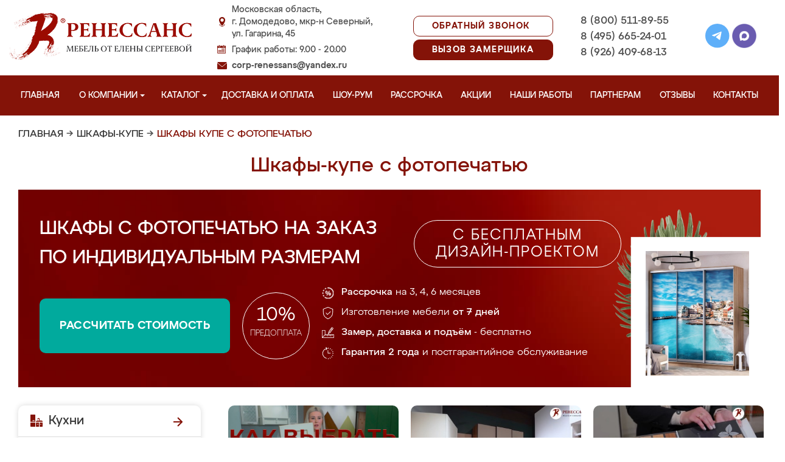

--- FILE ---
content_type: text/html; charset=UTF-8
request_url: https://mebeldomodedovo.ru/shkafi-kype-s-fotopechatu
body_size: 20839
content:
<!DOCTYPE html>
  <html lang="ru">
  <head>
   <base href="https://mebeldomodedovo.ru/"/>
   <title>Шкафы купе с фотопечатью в Домодедово на заказ, купить недорого от производителя</title>
   <meta http-equiv="Content-Type" content="text/html; charset=UTF-8" />
   <meta name="description" content="Купить шкафы купе с фотопечатью в Домодедово недорого на заказ по индивидуальным размерам от производителя. Беспроцентная рассрочка! Замер и доставка бесплатно!" />
   <meta name="keywords"    content="Шкафы купе с фотопечатью" />
   <meta name="viewport" content="width=device-width, initial-scale=1, maximum-scale=1">
   <meta name="format-detection" content="telephone=no">
   <meta name="yandex-verification" content="0dec39a3f58784ce" />

   <link href="design/renessans/images/favicon.ico" rel="icon"          type="image/x-icon"/>
   <link href="design/renessans/images/favicon.ico" rel="shortcut icon" type="image/x-icon"/>
   <link rel="canonical" href="https://mebeldomodedovo.ru/shkafi-kype-s-fotopechatu"/>    <link rel="stylesheet" href="design/renessans/css/nivo-slider.css" type="text/css" media="screen" />
    <link rel="stylesheet" href="design/renessans/css/themes/default/default.css" type="text/css" media="screen" />
    <link rel="stylesheet" type="text/css" href="design/renessans/css/sliderkit-core.css" media="screen" />
    <link rel="stylesheet" type="text/css" href="design/renessans/css/sliderkit-demos.css" media="screen" />
    <link href="design/renessans/css/owl.carousel.min.css" rel="stylesheet" type="text/css" media="screen" />
    <link href="design/renessans/css/owl.theme.default.min.css" rel="stylesheet" type="text/css" media="screen" />
    <link href="design/renessans/css/jquery.bxslider.css?v=15" rel="stylesheet" type="text/css" media="screen" />
    <link href="design/renessans/css/reveal.css?v=20" rel="stylesheet" type="text/css" media="screen" />
    <link href="design/renessans/css/style2.css?v=21" rel="stylesheet" type="text/css" media="screen" />
    <link href="design/renessans/css/mobile.css?v=20" rel="stylesheet" type="text/css" media="screen" />
    <link href = "design/renessans/fonts/stylesheet.css" rel = "stylesheet" type = "text/css" />
    <script type="text/javascript" src="js/jquery/jquery.js"></script>
    <link rel="preload" href="design/renessans/img/menu_kuhni_w.png" as="image" />
    <link rel="preload" href="design/renessans/img/menu_shkafy_w.png" as="image" />
    <link rel="preload" href="design/renessans/img/menu_stenki_w.png" as="image" />
    <link rel="preload" href="design/renessans/img/menu_detskaya_w.png" as="image" />
    <link rel="preload" href="design/renessans/img/menu_prihozhie_w.png" as="image" />
    <link rel="preload" href="design/renessans/img/menu_spalni_w.png" as="image" />
    <link rel="preload" href="design/renessans/img/menu_raboty_w.png" as="image" />
    <link rel="preload" href="design/renessans/img/menu_garderobnye_w.svg" as="image" />
    <link rel="preload" href="design/renessans/img/menu_kupe_w.svg" as="image" />
    <link rel="preload" href="design/renessans/img/menu_vannaya_w.svg" as="image" />
  <link rel="stylesheet" href="design/renessans/js/fancybox/jquery.fancybox.css" type="text/css" media="screen" />


  <link href="/js/baloon/css/baloon.css" rel="stylesheet" type="text/css" />
  
  <style>
   .autocomplete-w1 { position:absolute; top:0px; left:0px; margin:6px 0 0 6px; /* IE6 fix: */ _background:none; _margin:1px 0 0 0; }
   .autocomplete { border:1px solid #999; background:#FFF; cursor:default; text-align:left; overflow-x:auto;  overflow-y: auto; margin:-6px 6px 6px -6px; /* IE6 specific: */ _height:350px;  _margin:0; _overflow-x:hidden; }
   .autocomplete .selected { background:#F0F0F0; }
   .autocomplete div { padding:2px 5px; white-space:nowrap; }
   .autocomplete strong { font-weight:normal; color:#3399FF; }
 </style>

<link rel="stylesheet" href="design/renessans/css/fancybox.css"/>

    

  </head>
  <body>
   <div class="conteiner header-container">
    <header class="header">
      <div class="logo-wrapper">
        <a href="/" class="logo"><img src="design/renessans/img/logo-new.png" title='Мебель от Елены Сергеевой в Домодедово' alt='Мебель от Елены Сергеевой в Домодедово' height="77" width="300"></a>
        <!--<div class="logo-text">в Домодедово</div>-->
      </div>
      <div class="contact">
        <span class="address">Московская область,<br> г. Домодедово, мкр-н Северный, <br>ул. Гагарина, 45</span>
        <span class="time">График работы: 9.00 - 20.00</span>
        <span class="email"><a href="mailto:corp-renessans@yandex.ru" class="tn">corp-renessans@yandex.ru</a></span>
      </div>
      
      <div class="header-btns-wrapper">
        <a href="#" data-reveal-id="callme" data-animation="fade" class="header-callback tn no-mobile">Обратный звонок</a>
        <a href="#" data-reveal-id="design" data-animation="fade" class="header-callback header-callback-red tn no-mobile">Вызов замерщика</a>
        <a href="#" data-reveal-id="callme" data-animation="fade" class="no-pc"><img src="design/renessans/img/header-phone.png" alt="Обратный звонок"></a>
        <a href="javascript:;" class="no-pc menu-btn"><img src="design/renessans/img/header-menu.png" alt="Меню"></a>
      </div>

      <div class="phones">
        <a href="tel:+7 (800) 511-89-55" class="tn">8 (800) 511-89-55</a>
        <a href="tel:+7 (495) 665-24-01" class="tn">8 (495) 665-24-01</a>
        <a href="tel:+7 (926) 409-68-13" class="tn">8 (926) 409-68-13</a>
      </div>

      <div class="header-social">
        <a title="Telegram" href="https://t.me/MFRenessans" target="_blank"><img src="design/renessans/img/telegram.svg" alt="Telegram"></a>
        <a title="Max" href="https://max.ru/u/f9LHodD0cOIx1IsR35lQyp6xi11EkXMk6_hCr699pXuHIz2_Z4fLbYYcQ6M" target="_blank"><img src="design/renessans/img/max.png" alt="Max"></a>
      </div>

 </header>
</div>

<nav class="navigation top-menu-nav">
  <ul class="menu conteiner">
    <li>
      <a data-page="1" href="" class="no-children">Главная</a>
    </li>
    <!-- <li>
      <a data-page="4" href="o-kompanii" class="no-children">О компании</a>
    </li>-->

    <li class="dropdown">
      <a data-page="4" href="o-kompanii" class="children-hidden">О компании <svg width="8" height="4" viewBox="0 0 8 4" fill="none" xmlns="http://www.w3.org/2000/svg">
	      <path d="M4 4.25L0 0.25L8 0.250001L4 4.25Z" fill="white"></path>
	  </svg></a>
      <ul class="dropdown_menu">
        <li>
          <a href="./o-kompanii">О Ренессанс ИП Сергеева Е.В.</a>
        </li>
        <li>
          <a href="./video">Видео от компании</a>
        </li>
        <li>
          <a href="./garantii">Гарантии</a>
        </li>
        <li>
          <a href="./vopros-otvet">Вопрос-ответ</a>
        </li>
        <li>
          <a href="./yuridicheskaya-informatsiya">Юридическая информация</a>
        </li>
        <li>
          <a href="./sertifikaty">Сертификаты</a>
        </li>
        <li>
          <a href="./vakansii">Вакансии</a>
        </li>
      </ul>
    </li>

    <li class="dropdown">
      <a data-page="8" href="catalog" class="children-hidden">Каталог <svg width="8" height="4" viewBox="0 0 8 4" fill="none" xmlns="http://www.w3.org/2000/svg">
	      <path d="M4 4.25L0 0.25L8 0.250001L4 4.25Z" fill="white"></path></a>
      <ul class="dropdown_menu">
        <li>
          <a href="./kuhni" data-category="46" class="subcat-children-hidden">Кухни</a>
          <ul class="dropdown_menu">
            <li>
              <a href="./kuhni-neoklassika" data-category="134">Неоклассика</a>
            </li>
            <li>
              <a href="./sovremennie-kyhni" data-category="68">Современные кухни</a>
            </li>
            <li>
              <a href="./kyhni-klassika" data-category="62">Кухни классика</a>
            </li>
            <li>
              <a href="./kuhni-minimalizm" data-category="140">Минимализм</a>
            </li>
            <li>
              <a href="./kuhni-modern" data-category="136">Модерн</a>
            </li>
            <li>
              <a href="./kyhni-yglovie" data-category="66">Кухни угловые</a>
            </li>
            <li>
              <a href="./kyhni-iz-emali" data-category="61">Кухни из эмали</a>
            </li>
            <li>
              <a href="./kyhni-iz-mdf" data-category="59">Кухни из мдф</a>
            </li>
            <li>
              <a href="./kyhni-alvic" data-category="56">Кухни Alvic Luxe</a>
            </li>
            <li>
              <a href="./kyhni-iz-plastika" data-category="60">Кухни из пластика</a>
            </li>
            <li>
              <a href="./kyhni-patina" data-category="64">Кухни патина</a>
            </li>
            <li>
              <a href="./kyhni-iz-massiva" data-category="58">Кухни из массива</a>
            </li>
            <li>
              <a href="./bolshie-kyhni" data-category="55">Большие кухни</a>
            </li>
            <li>
              <a href="./kyhni-malogabaritnie" data-category="63">Кухни малогабаритные</a>
            </li>
            <li>
              <a href="./kuhni-loft" data-category="135">Лофт</a>
            </li>
            <li>
              <a href="./kyhni-s-fotopechatu" data-category="65">Кухни с фотопечатью</a>
            </li>
            <li>
              <a href="./kyhni-ekonom" data-category="67">Кухни эконом</a>
            </li>
            <li>
              <a href="./kyhni-iz-akrila" data-category="57">Кухни из акрила</a>
            </li>
          </ul>
        </li>
        <li>
          <a href="./raspashnye-shkafy" data-category="137" class="subcat-children-hidden">Распашные шкафы</a>
          <ul class="dropdown_menu">
            <li>
              <a href="./sovremennye-shkafy" data-category="138">Современные</a>
            </li>
            <li>
              <a href="./klassicheskie-shkafy" data-category="139">Классические</a>
            </li>
          </ul>
        </li>
        <li>
          <a href="./shkafy-kupe" data-category="47" class="subcat-children-hidden">Шкафы-купе</a>
          <ul class="dropdown_menu">
            <li>
              <a href="./belie-shkafi-kype" data-category="69">Белые шкафы купе</a>
            </li>
            <li>
              <a href="./vstroennnie-shkafi-kype" data-category="70">Встроеннные шкафы купе</a>
            </li>
            <li>
              <a href="./radiysnie-shkafi-kype" data-category="71">Радиусные шкафы купе</a>
            </li>
            <li>
              <a href="./yglovie-shkafi-kype" data-category="72">Угловые шкафы купе</a>
            </li>
            <li>
              <a href="./shkafi-kype-v-prihojyu" data-category="73">Шкафы купе в прихожую</a>
            </li>
            <li>
              <a href="./shkafi-kype-v-spalnu" data-category="74">Шкафы купе в спальню</a>
            </li>
            <li>
              <a href="./shkafi-kype-vitraj" data-category="75">Шкафы купе витраж</a>
            </li>
            <li>
              <a href="./shkafi-kype-peskostryi" data-category="76">Шкафы купе пескоструй</a>
            </li>
            <li>
              <a href="./shkafi-kype-s-zerkalom" data-category="77">Шкафы купе с зеркалом</a>
            </li>
            <li>
              <a href="./shkafi-kype-s-fotopechatu" data-category="78">Шкафы купе с фотопечатью</a>
            </li>
            <li>
              <a href="./shkafi-kype-ekonom" data-category="79">Шкафы купе эконом</a>
            </li>
          </ul>
        </li>
        <li>
          <a href="./garderobnye" class="subcat-children-hidden">Гардеробные</a>
          <ul class="dropdown_menu">
            <li>
              <a href="./klassicheskie-garderobnye">Классические</a>
            </li>
            <li>
              <a href="./sovremennye-garderobnye">Современные</a>
            </li>
            <li>
              <a href="./svetlye-garderobnye">Светлые</a>
            </li>
            <li>
              <a href="./temnye-garderobnye">Темные</a>
            </li>
            <li>
              <a href="./uglovye-garderobnye">Угловые</a>
            </li>
            <li>
              <a href="./p-obraznye-garderobnye">П-образные</a>
            </li>
          </ul>
        </li>
        <li>
          <a href="./gostinye" data-category="80" class="subcat-children-hidden">Стенки в гостиную</a>
          <ul class="dropdown_menu">
            <li>
              <a href="./gostinie-v-klassicheskom-stile" data-category="84">Гостиные в классическом стиле</a>
            </li>
            <li>
              <a href="./gostinie-v-sovremennom-stile" data-category="85">Гостиные в современном стиле</a>
            </li>
            <li>
              <a href="./mini-stenki-v-gostinyu" data-category="86">Мини стенки в гостиную</a>
            </li>
            <li>
              <a href="./stenki-pod-televizor" data-category="87">Стенки под телевизор</a>
            </li>
            <li>
              <a href="./stenki-s-komputernim-stolom" data-category="88">Стенки с компьютерным столом</a>
            </li>
            <li>
              <a href="./yglovie-stenki-v-gostinyu" data-category="89">Угловые стенки в гостиную</a>
            </li>
          </ul>
        </li>
        <li>
          <a href="./prihozhie" data-category="82" class="subcat-children-hidden">Прихожие</a>
          <ul class="dropdown_menu">
            <li>
              <a href="./belie-prihojie" data-category="93">Белые прихожие</a>
            </li>
            <li>
              <a href="./prihojie-v-koridor-malogabaritnie" data-category="94">Прихожие в коридор малогабаритные</a>
            </li>
            <li>
              <a href="./prihojie-dlya-yzkogo-koridora" data-category="95">Прихожие для узкого коридора</a>
            </li>
            <li>
              <a href="./prihojie-ekonom" data-category="96">Прихожие эконом</a>
            </li>
            <li>
              <a href="./sovremennie-prihojie" data-category="97">Современные прихожие</a>
            </li>
            <li>
              <a href="./yglovie-prihojie" data-category="98">Угловые прихожие</a>
            </li>
            <li>
              <a href="./klassicheskie-prihozhie" data-category="133">Классические</a>
            </li>
          </ul>
        </li>
        <li>
          <a href="./detskie" data-category="81" class="subcat-children-hidden">Детская комната</a>
          <ul class="dropdown_menu">
            <li>
              <a href="./detskaya-dlya-dvoih" data-category="90">Детская для двоих</a>
            </li>
            <li>
              <a href="./detskaya-dlya-devochki" data-category="91">Детская для девочки</a>
            </li>
            <li>
              <a href="./detskaya-dlya-malchika" data-category="92">Детская для мальчика</a>
            </li>
          </ul>
        </li>
        <li>
          <a href="./spalni" data-category="83" class="subcat-children-hidden">Спальни</a>
          <ul class="dropdown_menu">
            <li>
              <a href="./belie-spalni" data-category="99">Белые спальни</a>
            </li>
            <li>
              <a href="./krasivie-spalni" data-category="100">Красивые спальни</a>
            </li>
            <li>
              <a href="./malenkie-spalni" data-category="101">Маленькие спальни</a>
            </li>
            <li>
              <a href="./spalni-klassika" data-category="102">Спальни классика</a>
            </li>
            <li>
              <a href="./spalni-modern" data-category="103">Спальни модерн</a>
            </li>
            <li>
              <a href="./spalni-ekonom-klassa" data-category="104">Спальни эконом класса</a>
            </li>
          </ul>
        </li>
        <li>
          <a href="./mebel-dlya-vannyh-komnat">Мебель для ванной</a>
        </li>
      </ul>
    </li>
    <li>
      <a data-page="3" href="/kak-zakazat" class="no-children">Доставка и оплата</a>
    </li>
    <li>
      <a href="/show-room" class="no-children">Шоу-рум</a>
    </li>
    <li>
      <a href="/rassrochka" class="no-children">Рассрочка</a>
    </li>
    <li>
      <a href="/aktsii" class="no-children">Акции</a>
    </li>
    <li>
      <a href="/portfolio" class="no-children">Наши работы</a>
    </li>
    <li>
      <a href="/partneram" class="no-children no850">Партнерам</a>
    </li>
    <li>
      <a data-page="2" href="reviews" class="no-children">Отзывы</a>
    </li>
    <li>
      <a data-page="6" href="contact" class="no-children">Контакты</a>
    </li>
  </ul>
</nav>
<div class="after-menu-wrapper"></div>

     </div>

<div class="full-width">
	<div class="header-place">Домодедово</div>
</div>



 <div class="conteiner">
 

    	 <div class="breadcrumbs">
		<a href="/">Главная</a>
				    	  	   → <a href="/shkafy-kupe">Шкафы-купе</a>
	  		    	  	   → <span class="red">Шкафы купе с фотопечатью</span>
	  							 </div> 
  	

         <h1 class="title category-title">Шкафы-купе с фотопечатью   </h1>
 

<div class="main_slide_cat">
    <div class="slide_wrapper_cat lighted">
      <div class="slide_cat_title_wrapper">
        <div class="slide_cat_title orange_title">
        
         Шкафы с фотопечатью на заказ
                <br/>по индивидуальным размерам        </div>
        <div class="slide_cat_subtitle">с бесплатным <br/>дизайн-проектом</div>
      </div>
      <div class="slide_info">
          <a href="#" data-reveal-id="discount10" class="slide_button_zakaz">Рассчитать стоимость</a>
          <div class="slide_prepaid">
            <div class="slide_prepaid_percent">10%</div>
            <div class="slide_prepaid_text">предоплата</div>
          </div>
          <ul class="slide_advantages_cat">
            <li><span class="advantage"><span class="fw500">Рассрочка</span><br/> на 3, 4, 6 месяцев</span></li>
            <li><span class="advantage">Изготовление мебели <br/><span class="fw500">от 7 дней</span></span></li>
            <li><span class="advantage"><span class="fw500">Замер, доставка <br/> и подъём</span> - бесплатно</span></li>
            <li><span class="advantage"><span class="fw500">Гарантия 2 года</span><br/> и постгарантийное обслуживание</span></li>
          </ul>
      </div>
      <img src="design/renessans/img/cat-slide-foto-bg2.png" loading="lazy" class="cat-slide-foto-bg">
      <img src="files/categories/shkaf-434.jpg" loading="lazy" class="main-slide-foto">
    </div>
  </div>







 




      <div class="catalog_main">
  
     <div class="sidebar">

  <noindex>
  <div class="catalog">
    <ul class="sidebar-menu">
      <li class="dropdown" data-id="46">
        <a href="./kuhni" data-category="46" rel="nofollow" class="parent">Кухни</a>
        <ul class="dropdown-menu">
          <li>
            <a href="./kuhni-neoklassika" data-category="134" rel="nofollow">Неоклассика</a>
          </li>
          <li>
            <a href="./sovremennie-kyhni" data-category="68" rel="nofollow">Современные кухни</a>
          </li>
          <li>
            <a href="./kyhni-klassika" data-category="62" rel="nofollow">Кухни классика</a>
          </li>
          <li>
            <a href="./kuhni-minimalizm" data-category="140" rel="nofollow">Минимализм</a>
          </li>
          <li>
            <a href="./kuhni-modern" data-category="136" rel="nofollow">Модерн</a>
          </li>
          <li>
            <a href="./kyhni-yglovie" data-category="66" rel="nofollow">Кухни угловые</a>
          </li>
          <li>
            <a href="./kyhni-iz-emali" data-category="61" rel="nofollow">Кухни из эмали</a>
          </li>
          <li>
            <a href="./kyhni-iz-mdf" data-category="59" rel="nofollow">Кухни из мдф</a>
          </li>
          <li data-id="56">
            <a href="./kyhni-alvic" data-category="56" rel="nofollow">Кухни Alvic Luxe</a>
          </li>
          <li data-id="60">
            <a href="./kyhni-iz-plastika" data-category="60" rel="nofollow">Кухни из пластика</a>
          </li>
          <li data-id="64">
            <a href="./kyhni-patina" data-category="64" rel="nofollow">Кухни патина</a>
          </li>
          <li data-id="58">
            <a href="./kyhni-iz-massiva" data-category="58" rel="nofollow">Кухни из массива</a>
          </li>
          <li data-id="55">
            <a href="./bolshie-kyhni" data-category="55" rel="nofollow">Большие кухни</a>
          </li>
          <li data-id="63">
            <a href="./kyhni-malogabaritnie" data-category="63" rel="nofollow">Кухни малогабаритные</a>
          </li>
          <li data-id="65">
            <a href="./kyhni-s-fotopechatu" data-category="65" rel="nofollow">Кухни с фотопечатью</a>
          </li>
          <li data-id="67">
            <a href="./kyhni-ekonom" data-category="67" rel="nofollow">Кухни эконом</a>
          </li>
          <li data-id="57">
            <a href="./kyhni-iz-akrila" data-category="57" rel="nofollow">Кухни из акрила</a>
          </li>
        </ul>
      </li>
      <li class="dropdown" data-id="137">
        <a href="./raspashnye-shkafy" data-category="137" rel="nofollow" class="parent">Распашные шкафы</a>
        <ul class="dropdown-menu">
          <li data-id="137">
            <a href="./sovremennye-shkafy" data-category="138" rel="nofollow">Современные шкафы</a>
          </li>
          <li data-id="69">
            <a href="./klassicheskie-shkafy" data-category="139" rel="nofollow">Классические шкафы</a>
          </li>
        </ul>
      </li>
      <li class="dropdown" data-id="47">
        <a href="./shkafy-kupe" data-category="47" rel="nofollow" class="parent">Шкафы-купе</a>
        <ul class="dropdown-menu">
          <li data-id="69">
            <a href="./belie-shkafi-kype" data-category="69" rel="nofollow">Белые шкафы-купе</a>
          </li>
          <li data-id="70">
            <a href="./vstroennnie-shkafi-kype" data-category="70" rel="nofollow">Встроенные шкафы-купе</a>
          </li>
          <li data-id="71">
            <a href="./radiysnie-shkafi-kype" data-category="71" rel="nofollow">Радиусные шкафы-купе</a>
          </li>
          <li data-id="72">
            <a href="./yglovie-shkafi-kype" data-category="72" rel="nofollow">Угловые шкафы-купе</a>
          </li>
          <li data-id="73">
            <a href="./shkafi-kype-v-prihojyu" data-category="73" rel="nofollow">Шкафы-купе в прихожую</a>
          </li>
          <li data-id="74">
            <a href="./shkafi-kype-v-spalnu" data-category="74" rel="nofollow">Шкафы-купе в спальню</a>
          </li>
          <li data-id="75">
            <a href="./shkafi-kype-vitraj" data-category="75" rel="nofollow">Шкафы-купе витраж</a>
          </li>
          <li data-id="76">
            <a href="./shkafi-kype-peskostryi" data-category="76" rel="nofollow">Шкафы-купе пескоструй</a>
          </li>
          <li data-id="77">
            <a href="./shkafi-kype-s-zerkalom" data-category="77" rel="nofollow">Шкафы-купе с зеркалом</a>
          </li>
          <li data-id="78">
            <a href="./shkafi-kype-s-fotopechatu" data-category="78" rel="nofollow">Шкафы-купе с фотопечатью</a>
          </li>
          <li data-id="79">
            <a href="./shkafi-kype-ekonom" data-category="79" rel="nofollow">Шкафы-купе эконом</a>
          </li>
        </ul>
      </li>
      <li class="dropdown">
          <a href="./garderobnye" class="parent" rel="nofollow">Гардеробные</a>
          <ul class="dropdown-menu">
            <li>
              <a href="./klassicheskie-garderobnye" rel="nofollow" >Классические</a>
            </li>
            <li>
              <a href="./sovremennye-garderobnye" rel="nofollow">Современные</a>
            </li>
            <li>
              <a href="./svetlye-garderobnye" rel="nofollow">Светлые</a>
            </li>
            <li>
              <a href="./temnye-garderobnye" rel="nofollow">Темные</a>
            </li>
            <li>
              <a href="./uglovye-garderobnye" rel="nofollow">Угловые</a>
            </li>
            <li>
              <a href="./p-obraznye-garderobnye" rel="nofollow">П-образные</a>
            </li>
          </ul>
        </li>
      <li class="dropdown" data-id="80">
        <a href="./gostinye" data-category="80" rel="nofollow" class="parent">Стенки в гостиную</a>
        <ul class="dropdown-menu">
          <li data-id="84">
            <a href="./gostinie-v-klassicheskom-stile" data-category="84" rel="nofollow">Гостиные в классическом стиле</a>
          </li>
          <li data-id="85">
            <a href="./gostinie-v-sovremennom-stile" data-category="85" rel="nofollow">Гостиные в современном стиле</a>
          </li>
          <li data-id="86">
            <a href="./mini-stenki-v-gostinyu" data-category="86" rel="nofollow">Мини стенки в гостиную</a>
          </li>
          <li data-id="87">
            <a href="./stenki-pod-televizor" data-category="87" rel="nofollow">Стенки под телевизор</a>
          </li>
          <li data-id="88">
            <a href="./stenki-s-komputernim-stolom" data-category="88" rel="nofollow">Стенки с компьютерным столом</a>
          </li>
          <li data-id="89">
            <a href="./yglovie-stenki-v-gostinyu" data-category="89" rel="nofollow">Угловые стенки в гостиную</a>
          </li>
        </ul>
      </li>
      <li class="dropdown" data-id="82">
        <a href="./prihozhie" data-category="82" rel="nofollow" class="parent">Прихожие</a>
        <ul class="dropdown-menu">
          <li data-id="93">
            <a href="./belie-prihojie" data-category="93" rel="nofollow">Белые прихожие</a>
          </li>
          <li data-id="94">
            <a href="./prihojie-v-koridor-malogabaritnie" data-category="94" rel="nofollow">Прихожие в коридор малогабаритные</a>
          </li>
          <li data-id="95">
            <a href="./prihojie-dlya-yzkogo-koridora" data-category="95" rel="nofollow">Прихожие для узкого коридора</a>
          </li>
          <li data-id="96">
            <a href="./prihojie-ekonom" data-category="96" rel="nofollow">Прихожие эконом</a>
          </li>
          <li data-id="97">
            <a href="./sovremennie-prihojie" data-category="97" rel="nofollow">Современные прихожие</a>
          </li>
          <li data-id="98">
            <a href="./yglovie-prihojie" data-category="98" rel="nofollow">Угловые прихожие</a>
          </li>
        </ul>
      </li>
      <li class="dropdown" data-id="81">
        <a href="./detskie" data-category="81" rel="nofollow" class="parent">Детская комната</a>
        <ul class="dropdown-menu">
          <li data-id="90">
            <a href="./detskaya-dlya-dvoih" data-category="90" rel="nofollow">Детская для двоих</a>
          </li>
          <li data-id="91">
            <a href="./detskaya-dlya-devochki" data-category="91" rel="nofollow">Детская для девочки</a>
          </li>
          <li data-id="92">
            <a href="./detskaya-dlya-malchika" data-category="92" rel="nofollow">Детская для мальчика</a>
          </li>
        </ul>
      </li>
      <li class="dropdown" data-id="83">
        <a href="./spalni" data-category="83" rel="nofollow" class="parent">Спальни</a>
        <ul class="dropdown-menu">
          <li data-id="99">
            <a href="./belie-spalni" data-category="99" rel="nofollow">Белые спальни</a>
          </li>
          <li data-id="100">
            <a href="./krasivie-spalni" data-category="100" rel="nofollow">Красивые спальни</a>
          </li>
          <li data-id="101">
            <a href="./malenkie-spalni" data-category="101" rel="nofollow">Маленькие спальни</a>
          </li>
          <li data-id="102">
            <a href="./spalni-klassika" data-category="102" rel="nofollow">Спальни классика</a>
          </li>
          <li data-id="103">
            <a href="./spalni-modern" data-category="103" rel="nofollow">Спальни модерн</a>
          </li>
          <li data-id="104">
            <a href="./spalni-ekonom-klassa" data-category="104" rel="nofollow">Спальни эконом класса</a>
          </li>
        </ul>
      </li>
      <li class="dropdown" data-id="148">
        <a href="./mebel-dlya-vannyh-komnat" data-category="148" rel="nofollow" class="parent vannaya">Мебель для ванной</a>
      </li>
      <li>
        <a href="/portfolio" class="our-works">Наши работы</a>
      </li>
    </ul>
  </div>
</noindex>
      <div class="search">
        <div id="search">
          <form action="/search/">
            <input class="input_search" type="text" name="keyword" value="" placeholder="Поиск товара"/>
            <input class="button_search" value="" type="submit" />
          </form>
        </div>
      </div>
              <a href="/aktsii"><img src="design/renessans/img/aktsii.jpg" loading="lazy" class="aktsii"></a>
      
              <div class="buttons">
           <a href="#" data-reveal-id="discount10" data-animation="fade" class="button_calc bg-blue"><span class="project">Рассчитать проект</span></a>
           <a href="#" data-reveal-id="design" class="button_zamer"><span class="size">Бесплатный вызов дизайнера-замерщика</span></a>
           <a href="./aktsii" class="button_akcii"><span class="actions">Рассрочка и акции</span></a>
        </div>
        <div class="sidebar-video-sticky">
                        <div class="sidebar-title fw500">Отзывы наших клиентов</div>
        <div class="video_slider slider_left"><div class="item">
<a class="zoom2" href="https://rutube.ru/play/embed/3d7fc1211e840f66a63977fd4ad803ae/">
  <img src="design/renessans/img/videos/5.jpg">
  <img src="design/renessans/img/video.png" class="video_arrow" height="128" width="128">
</a>
</div>
<div class="item">
<a class="zoom2" href="https://rutube.ru/play/embed/a86430f67d059f94e629f2572a183a56/">
  <img src="design/renessans/img/videos/6.jpg">
  <img src="design/renessans/img/video.png" class="video_arrow" height="128" width="128">
</a>
</div>
<div class="item">
<a class="zoom2" href="https://rutube.ru/play/embed/0f99e82e9aceb4863448c093876d0eec/">
  <img src="design/renessans/img/videos/7.jpg" loading="lazy">
  <img src="design/renessans/img/video.png" class="video_arrow" height="128" width="128">
</a>
</div>
<div class="item">
<a class="zoom2" href="https://rutube.ru/play/embed/ce034a22edb74adfb677f3cdb3d7b428/">
  <img src="design/renessans/img/videos/8.jpg" loading="lazy">
  <img src="design/renessans/img/video.png" class="video_arrow" height="128" width="128">
</a>
</div>
<div class="item">
<a class="zoom2" href="https://rutube.ru/play/embed/e7c36eaeb2b7220945c5b6ec60e883cf/">
  <img src="design/renessans/img/videos/2.jpg" loading="lazy">
  <img src="design/renessans/img/video.png" class="video_arrow" height="128" width="128">
</a>
</div>
<div class="item">
<a class="zoom2" href="https://rutube.ru/play/embed/6cea9ab03ab9cd2c61c12b3415a80bf2/">
  <img src="design/renessans/img/videos/4.jpg" loading="lazy">
  <img src="design/renessans/img/video.png" class="video_arrow" height="128" width="128">
</a>
</div>
<div class="item">
<a class="zoom2" href="https://rutube.ru/play/embed/d729a10f11527941923b74cf264b5405/">
  <img src="design/renessans/img/videos/1.jpg" loading="lazy">
  <img src="design/renessans/img/video.png" class="video_arrow" height="128" width="128">
</a>
</div>
<div class="item">
<a class="zoom2" href="https://rutube.ru/play/embed/32aa11ce21865194fade996a02f869b5/">
  <img src="design/renessans/img/videos/3.jpg" loading="lazy">
  <img src="design/renessans/img/video.png" class="video_arrow" height="128" width="128">
</a>
</div>
<div class="item">
<a class="zoom2" href="https://rutube.ru/play/embed/87cb892c2d7d10f4cb10040511991657/">
  <img src="design/renessans/img/videos/10.jpg" loading="lazy">
  <img src="design/renessans/img/video.png" class="video_arrow" height="128" width="128">
</a>
</div>
<div class="item">
<a class="zoom2" href="https://rutube.ru/play/embed/2ca1df9a7270e6feba05996bc3d4e7ba/">
  <img src="design/renessans/img/videos/9.jpg" loading="lazy">
  <img src="design/renessans/img/video.png" class="video_arrow" height="128" width="128">
</a>
</div></div>
      
            <div class="sidebar-title fw500">Видео производства</div>
      <div class="video_slider_left_video" style="margin-top: 10px;">
        <div class="item">
          <a class="zoom2" href="https://rutube.ru/play/embed/df02ae80e3a4c0fce474c61fab871238/">
          <img class="proizvodstvo-image" src="design/renessans/img/video-pr-bg.jpg">
          </a>
        </div>
      </div>
          </div>
           </div>
     <div class="content">
      
<div class="products">

 
	        <div class="video-carousel-footer owl-carousel owl-theme">
  <div class="item">
    <a class="zoom2" href="https://rutube.ru/play/embed/e9aa56f9b1ada95cf2d3a41d97844f4b/">
      <img loading="lazy" src="/design/renessans/img/video-kak-vybrat-shkaf.jpg">
      <img loading="lazy" src="design/renessans/img/video.png" class="video_arrow" height="64" width="64">
      <span class="carousel-text">Как правильно выбрать шкаф</span>
    </a>
  </div>
  <div class="item">
    <a class="zoom2" href="https://rutube.ru/play/embed/1d8455440135ba851a405a6a3bc91b1b/">
      <img loading="lazy" src="/design/renessans/img/video-footer/11.jpg">
      <img loading="lazy" src="design/renessans/img/video.png" class="video_arrow" height="64" width="64">
      <span class="carousel-text">Описание шкафа-купе из нашего салона</span>
    </a>
  </div>
  <div class="item">
    <a class="zoom2" href="https://rutube.ru/play/embed/987741f5127f1b18ae751f96387d340c/">
      <img loading="lazy" src="/design/renessans/img/video-footer/6.jpg">
      <img loading="lazy" src="design/renessans/img/video.png" class="video_arrow" height="64" width="64">
      <span class="carousel-text">Материалы, с которыми мы работаем</span>
    </a>
  </div>
  <div class="item">
    <a class="zoom2" href="https://rutube.ru/play/embed/bc40fd57979a1a2eabc399cc002773ed/">
      <img loading="lazy" src="/design/renessans/img/video-footer/7.jpg">
      <img loading="lazy" src="design/renessans/img/video.png" class="video_arrow" height="64" width="64">
      <span class="carousel-text">Сроки изготовления мебели</span>
    </a>
  </div>
  <div class="item">
    <a class="zoom2" href="https://rutube.ru/play/embed/7a9dd7d24e95388cc2c080c06f5e078f/">
      <img loading="lazy" src="/design/renessans/img/video-footer/15.jpg">
      <img loading="lazy" src="design/renessans/img/video.png" class="video_arrow" height="64" width="64">
      <span class="carousel-text">Благодарность клиентам за доверие</span>
    </a>
  </div>
  <div class="item">
    <a class="zoom2" href="https://rutube.ru/play/embed/51a03284753ab67b628100dfcca2331c/">
      <img loading="lazy" src="/design/renessans/img/video-footer/16.jpg">
      <img loading="lazy" src="design/renessans/img/video.png" class="video_arrow" height="64" width="64">
      <span class="carousel-text">Ваши отзывы очень важны для нас</span>
    </a>
  </div>
</div>    


	     						 <div class="dikatalog">
			   <div class="no-mobile">
				   <noindex><p>
				   				   Все представленные ниже композиции и любые другие могут быть изготовлены по индивидуальному проекту под Ваши размеры и в соответствии с Вашими стилевыми предпочтениями, цветового решения, функционального наполнения. Наши специалисты разработают для Вас новый дизайн-проект с учетом всех Ваших пожеланий. Также, Вы можете совершенно бесплатно вызвать замерщика.</p></noindex>
			    </div>
			    <div class="no-pc">
				   <noindex><p>
				   				   Все представленные ниже композиции и любые другие могут быть изготовлены по новому индивидуальному проекту.</p></noindex>
			    </div>
			  </div>
		 	<ul class="big_product_list big_product_list_first">
		 		
		
 		

 		

								
							
	 <li class="product ajax-item">
    <a href="https://mebeldomodedovo.ru/files/products/0839bbf75e.1600x900w.jpg" class="zoom_item" title="Шкаф-купе &quot;Рапунцель&quot;" data-rel="previews1357" rel="group1357">+</a>

    
    <a data-product="1357" href="./shkaf-kype-s-fotopechatu-50" class="item">
	   		  <div class="image">
			 <img src="https://mebeldomodedovo.ru/files/products/0839bbf75e.395x266.jpg" alt="Шкаф-купе &quot;Рапунцель&quot;" loading="lazy" width="395px" height="266px" />
		  </div>
		  <span  class="title orange">
				Шкаф-купе &quot;Рапунцель&quot;
			 </span>
		      
	     <div class="product-info">
	      	       <span class="price price_text">Цена: от 48 000 руб.</span>
	      

	      	      	       <span class="btn view">Подробнее</span>
	      	      <div class="clear"></div>
	     </div>
	</a>
	 </li>
					
		
 		

 		

								
							
	 <li class="product ajax-item">
    <a href="https://mebeldomodedovo.ru/files/products/5475b8bb1b.1600x900w.jpg" class="zoom_item" title="Шкаф-купе &quot;Тростник&quot;" data-rel="previews1356" rel="group1356">+</a>

    
    <a data-product="1356" href="./shkaf-kype-s-fotopechatu-49" class="item">
	   		  <div class="image">
			 <img src="https://mebeldomodedovo.ru/files/products/5475b8bb1b.395x266.jpg" alt="Шкаф-купе &quot;Тростник&quot;" loading="lazy" width="395px" height="266px" />
		  </div>
		  <span  class="title orange">
				Шкаф-купе &quot;Тростник&quot;
			 </span>
		      
	     <div class="product-info">
	      	       <span class="price price_text">Цена: от 47 000 руб.</span>
	      

	      	      	       <span class="btn view">Подробнее</span>
	      	      <div class="clear"></div>
	     </div>
	</a>
	 </li>
					
		
 		

 		

								
							
	 <li class="product ajax-item">
    <a href="https://mebeldomodedovo.ru/files/products/5a45e14e32.1600x900w.jpg" class="zoom_item" title="Шкаф-купе &quot;Ночь&quot;" data-rel="previews1355" rel="group1355">+</a>

    
    <a data-product="1355" href="./shkaf-kype-s-fotopechatu-48" class="item">
	   		  <div class="image">
			 <img src="https://mebeldomodedovo.ru/files/products/5a45e14e32.395x266.jpg" alt="Шкаф-купе &quot;Ночь&quot;" loading="lazy" width="395px" height="266px" />
		  </div>
		  <span  class="title orange">
				Шкаф-купе &quot;Ночь&quot;
			 </span>
		      
	     <div class="product-info">
	      	       <span class="price price_text">Цена: от 46 000 руб.</span>
	      

	      	      	       <span class="btn view">Подробнее</span>
	      	      <div class="clear"></div>
	     </div>
	</a>
	 </li>
					
		
 		

 		

								
							
	 <li class="product ajax-item">
    <a href="https://mebeldomodedovo.ru/files/products/2fe502e4d3bc0f264c70476e86d3ec9e6bcce973.1600x900w.jpg" class="zoom_item" title="Шкаф-купе &quot;Море&quot;" data-rel="previews1354" rel="group1354">+</a>

    
    <a data-product="1354" href="./shkaf-kype-s-fotopechatu-47" class="item">
	   		  <div class="image">
			 <img src="https://mebeldomodedovo.ru/files/products/2fe502e4d3bc0f264c70476e86d3ec9e6bcce973.395x266.jpg" alt="Шкаф-купе &quot;Море&quot;" loading="lazy" width="395px" height="266px" />
		  </div>
		  <span  class="title orange">
				Шкаф-купе &quot;Море&quot;
			 </span>
		      
	     <div class="product-info">
	      	       <span class="price price_text">Цена: от 29 000 руб.</span>
	      

	      	      	       <span class="btn view">Подробнее</span>
	      	      <div class="clear"></div>
	     </div>
	</a>
	 </li>
					
		
 		

 		

								
							
	 <li class="product ajax-item">
    <a href="https://mebeldomodedovo.ru/files/products/9118ab9107.1600x900w.jpg" class="zoom_item" title="Шкаф-купе &quot;Ангелок&quot;" data-rel="previews1353" rel="group1353">+</a>

    
    <a data-product="1353" href="./shkaf-kype-s-fotopechatu-46" class="item">
	   		  <div class="image">
			 <img src="https://mebeldomodedovo.ru/files/products/9118ab9107.395x266.jpg" alt="Шкаф-купе &quot;Ангелок&quot;" loading="lazy" width="395px" height="266px" />
		  </div>
		  <span  class="title orange">
				Шкаф-купе &quot;Ангелок&quot;
			 </span>
		      
	     <div class="product-info">
	      	       <span class="price price_text">Цена: от 39 000 руб.</span>
	      

	      	      	       <span class="btn view">Подробнее</span>
	      	      <div class="clear"></div>
	     </div>
	</a>
	 </li>
					
		
 		

 		

								
							
	 <li class="product ajax-item">
    <a href="https://mebeldomodedovo.ru/files/products/6615066776.1600x900w.jpg" class="zoom_item" title="Шкаф-купе &quot;Балерина&quot;" data-rel="previews1352" rel="group1352">+</a>

    
    <a data-product="1352" href="./shkaf-kype-s-fotopechatu-45" class="item">
	   		  <div class="image">
			 <img src="https://mebeldomodedovo.ru/files/products/6615066776.395x266.jpg" alt="Шкаф-купе &quot;Балерина&quot;" loading="lazy" width="395px" height="266px" />
		  </div>
		  <span  class="title orange">
				Шкаф-купе &quot;Балерина&quot;
			 </span>
		      
	     <div class="product-info">
	      	       <span class="price price_text">Цена: от 39 000 руб.</span>
	      

	      	      	       <span class="btn view">Подробнее</span>
	      	      <div class="clear"></div>
	     </div>
	</a>
	 </li>
					
		
 		

 		

								
							
	 <li class="product ajax-item">
    <a href="https://mebeldomodedovo.ru/files/products/83531e8e30.1600x900w.jpg" class="zoom_item" title="Шкаф-купе &quot;Цветы&quot;" data-rel="previews1351" rel="group1351">+</a>

    
    <a data-product="1351" href="./shkaf-kype-s-fotopechatu-44" class="item">
	   		  <div class="image">
			 <img src="https://mebeldomodedovo.ru/files/products/83531e8e30.395x266.jpg" alt="Шкаф-купе &quot;Цветы&quot;" loading="lazy" width="395px" height="266px" />
		  </div>
		  <span  class="title orange">
				Шкаф-купе &quot;Цветы&quot;
			 </span>
		      
	     <div class="product-info">
	      	       <span class="price price_text">Цена: от 51 000 руб.</span>
	      

	      	      	       <span class="btn view">Подробнее</span>
	      	      <div class="clear"></div>
	     </div>
	</a>
	 </li>
					
		
 		

 		

								
							
	 <li class="product ajax-item">
    <a href="https://mebeldomodedovo.ru/files/products/shkaf-474.1600x900w.jpg" class="zoom_item" title="Шкаф-купе &quot;Тигр&quot;" data-rel="previews1350" rel="group1350">+</a>

    
    <a data-product="1350" href="./shkaf-kype-s-fotopechatu-43" class="item">
	   		  <div class="image">
			 <img src="https://mebeldomodedovo.ru/files/products/shkaf-474.395x266.jpg" alt="Шкаф-купе &quot;Тигр&quot;" loading="lazy" width="395px" height="266px" />
		  </div>
		  <span  class="title orange">
				Шкаф-купе &quot;Тигр&quot;
			 </span>
		      
	     <div class="product-info">
	      	       <span class="price price_text">Цена: от 52 000 руб.</span>
	      

	      	      	       <span class="btn view">Подробнее</span>
	      	      <div class="clear"></div>
	     </div>
	</a>
	 </li>
					
		
 		

 		

								
							
	 <li class="product ajax-item">
    <a href="https://mebeldomodedovo.ru/files/products/d01479b990.1600x900w.jpg" class="zoom_item" title="Шкаф-купе &quot;Яблоня&quot;" data-rel="previews1349" rel="group1349">+</a>

    
    <a data-product="1349" href="./shkaf-kype-s-fotopechatu-42" class="item">
	   		  <div class="image">
			 <img src="https://mebeldomodedovo.ru/files/products/d01479b990.395x266.jpg" alt="Шкаф-купе &quot;Яблоня&quot;" loading="lazy" width="395px" height="266px" />
		  </div>
		  <span  class="title orange">
				Шкаф-купе &quot;Яблоня&quot;
			 </span>
		      
	     <div class="product-info">
	      	       <span class="price price_text">Цена: от 53 000 руб.</span>
	      

	      	      	       <span class="btn view">Подробнее</span>
	      	      <div class="clear"></div>
	     </div>
	</a>
	 </li>
					
		
 		

 		

								
							
	 <li class="product ajax-item">
    <a href="https://mebeldomodedovo.ru/files/products/SHkaf-s-hudozhestvennoj-rospisyu.1600x900w.jpg" class="zoom_item" title="Шкаф-купе &quot;Париж&quot;" data-rel="previews1348" rel="group1348">+</a>

    
    <a data-product="1348" href="./shkaf-kype-s-fotopechatu-41" class="item">
	   		  <div class="image">
			 <img src="https://mebeldomodedovo.ru/files/products/SHkaf-s-hudozhestvennoj-rospisyu.395x266.jpg" alt="Шкаф-купе &quot;Париж&quot;" loading="lazy" width="395px" height="266px" />
		  </div>
		  <span  class="title orange">
				Шкаф-купе &quot;Париж&quot;
			 </span>
		      
	     <div class="product-info">
	      	       <span class="price price_text">Цена: от 49 000 руб.</span>
	      

	      	      	       <span class="btn view">Подробнее</span>
	      	      <div class="clear"></div>
	     </div>
	</a>
	 </li>
					
		
 		 			</ul>
 			</div>
			</div>
			</div>
			<div class="full-width">
				<ul class="big_product_list ajax-content">
					
 		

 		

								
							
	 <li class="product ajax-item">
    <a href="https://mebeldomodedovo.ru/files/products/10-9.1600x900w.jpg" class="zoom_item" title="Шкаф-купе &quot;Огни моста&quot;" data-rel="previews1347" rel="group1347">+</a>

    
    <a data-product="1347" href="./shkaf-kype-s-fotopechatu-40" class="item">
	   		  <div class="image">
			 <img src="https://mebeldomodedovo.ru/files/products/10-9.395x266.jpg" alt="Шкаф-купе &quot;Огни моста&quot;" loading="lazy" width="395px" height="266px" />
		  </div>
		  <span  class="title orange">
				Шкаф-купе &quot;Огни моста&quot;
			 </span>
		      
	     <div class="product-info">
	      	       <span class="price price_text">Цена: от 67 000 руб.</span>
	      

	      	      	       <span class="btn view">Подробнее</span>
	      	      <div class="clear"></div>
	     </div>
	</a>
	 </li>
					
		
 		

 		

								
							
	 <li class="product ajax-item">
    <a href="https://mebeldomodedovo.ru/files/products/1c2f1b119e.1600x900w.jpg" class="zoom_item" title="Шкаф-купе &quot;Абстракция&quot;" data-rel="previews1346" rel="group1346">+</a>

    
    <a data-product="1346" href="./shkaf-kype-s-fotopechatu-39" class="item">
	   		  <div class="image">
			 <img src="https://mebeldomodedovo.ru/files/products/1c2f1b119e.395x266.jpg" alt="Шкаф-купе &quot;Абстракция&quot;" loading="lazy" width="395px" height="266px" />
		  </div>
		  <span  class="title orange">
				Шкаф-купе &quot;Абстракция&quot;
			 </span>
		      
	     <div class="product-info">
	      	       <span class="price price_text">Цена: от 39 000 руб.</span>
	      

	      	      	       <span class="btn view">Подробнее</span>
	      	      <div class="clear"></div>
	     </div>
	</a>
	 </li>
					
		
 		

 		

								
							
	 <li class="product ajax-item">
    <a href="https://mebeldomodedovo.ru/files/products/b1541608b6.1600x900w.jpg" class="zoom_item" title="Шкаф-купе &quot;Мост в тумане&quot;" data-rel="previews1345" rel="group1345">+</a>

    
    <a data-product="1345" href="./shkaf-kype-s-fotopechatu-38" class="item">
	   		  <div class="image">
			 <img src="https://mebeldomodedovo.ru/files/products/b1541608b6.395x266.jpg" alt="Шкаф-купе &quot;Мост в тумане&quot;" loading="lazy" width="395px" height="266px" />
		  </div>
		  <span  class="title orange">
				Шкаф-купе &quot;Мост в тумане&quot;
			 </span>
		      
	     <div class="product-info">
	      	       <span class="price price_text">Цена: от 46 000 руб.</span>
	      

	      	      	       <span class="btn view">Подробнее</span>
	      	      <div class="clear"></div>
	     </div>
	</a>
	 </li>
					
		
 		

 		

								
							
	 <li class="product ajax-item">
    <a href="https://mebeldomodedovo.ru/files/products/3792261413.1600x900w.jpg" class="zoom_item" title="Шкаф-купе &quot;Горный водопад&quot;" data-rel="previews1344" rel="group1344">+</a>

    
    <a data-product="1344" href="./shkaf-kype-s-fotopechatu-37" class="item">
	   		  <div class="image">
			 <img src="https://mebeldomodedovo.ru/files/products/3792261413.395x266.jpg" alt="Шкаф-купе &quot;Горный водопад&quot;" loading="lazy" width="395px" height="266px" />
		  </div>
		  <span  class="title orange">
				Шкаф-купе &quot;Горный водопад&quot;
			 </span>
		      
	     <div class="product-info">
	      	       <span class="price price_text">Цена: от 46 000 руб.</span>
	      

	      	      	       <span class="btn view">Подробнее</span>
	      	      <div class="clear"></div>
	     </div>
	</a>
	 </li>
					
		
 		

 		

								
							
	 <li class="product ajax-item">
    <a href="https://mebeldomodedovo.ru/files/products/antic-column-full.1600x900w.png" class="zoom_item" title="Шкаф-купе &quot;Пейзаж&quot;" data-rel="previews1343" rel="group1343">+</a>

    
    <a data-product="1343" href="./shkaf-kype-s-fotopechatu-36" class="item">
	   		  <div class="image">
			 <img src="https://mebeldomodedovo.ru/files/products/antic-column-full.395x266.png" alt="Шкаф-купе &quot;Пейзаж&quot;" loading="lazy" width="395px" height="266px" />
		  </div>
		  <span  class="title orange">
				Шкаф-купе &quot;Пейзаж&quot;
			 </span>
		      
	     <div class="product-info">
	      	       <span class="price price_text">Цена: от 74 000 руб.</span>
	      

	      	      	       <span class="btn view">Подробнее</span>
	      	      <div class="clear"></div>
	     </div>
	</a>
	 </li>
					
		
 		

 		

								
							
	 <li class="product ajax-item">
    <a href="https://mebeldomodedovo.ru/files/products/9aac5337e9.1600x900w.jpg" class="zoom_item" title="Шкаф-купе &quot;Лондонский мост&quot;" data-rel="previews1342" rel="group1342">+</a>

    
    <a data-product="1342" href="./shkaf-kype-s-fotopechatu-35" class="item">
	   		  <div class="image">
			 <img src="https://mebeldomodedovo.ru/files/products/9aac5337e9.395x266.jpg" alt="Шкаф-купе &quot;Лондонский мост&quot;" loading="lazy" width="395px" height="266px" />
		  </div>
		  <span  class="title orange">
				Шкаф-купе &quot;Лондонский мост&quot;
			 </span>
		      
	     <div class="product-info">
	      	       <span class="price price_text">Цена: от 69 000 руб.</span>
	      

	      	      	       <span class="btn view">Подробнее</span>
	      	      <div class="clear"></div>
	     </div>
	</a>
	 </li>
					
		
 		

 					<div class="fix-form-wrapper form-wrapper">
				<img src="design/renessans/img/fix-percent-left.png" loading="lazy" class="fix-percent-left no-pc" />
				<div class="fix-left">
					<div class="form-title"><span class="fw500">Фиксируем скидку в 5%</span><br/> до конца января</div>
					<div class="form-subtitle">Оставьте заявку сейчас, скидка сохранится.</div>
					<img src="design/renessans/img/dots.png" loading="lazy" class="dots" />
					<div class="fix-form">
						<span class="item"><input type="text" name="phone" class="required" placeholder="Ваш телефон"><img src="design/renessans/img/phone.svg" loading="lazy" class="form-phone" /></span>
						<div class="select-wrapper">
							<button class="select">
								<img src="design/renessans/img/wallet.png" loading="lazy" /> Желаемый бюджет
							</button>
							<ul class="dropdown-select">
								<li>90 т.р. - 140 т.р.</li>
								<li>140 т.р. - 200 т.р.</li>
								<li>свыше 200 т.р.</li>
							</ul>
						</div>
						<select class="budjet" name="budjet" required>
						  <option>Желаемый бюджет</option>
						  <option>90 т.р. - 140 т.р.</option>
						  <option>140 т.р. - 200 т.р.</option>
						  <option>свыше 200 т.р.</option>
						</select>
						<span class="item last_name"><input type="text" name="last_name" value=""></span>
						<input type="hidden" name="type" value="10">
						<a href="#" class="send">Отправить</a>
					</div>
					<span class="agree"><input type="checkbox" name="agree" checked class="agree-check" /> Я соглашаюсь на передачу персональных данных согласно <br/><a class="pdf_link" data-fancybox-type="iframe" href="/polit.pdf">Политике конфиденциальности</a> | <a class="pdf_link" data-fancybox-type="iframe" href="/soglasch.pdf">Пользовательскому соглашению</a></span>
				</div>
				<img src="design/renessans/img/fix-percent-right.png" loading="lazy" class="fix-percent-right no-pc" />
								<img src="design/renessans/img/fix-form-img2.png" loading="lazy" class="fix-form-img fix-form-img2" />
								<img src="design/renessans/img/fix-kust-left.png" loading="lazy" class="fix-kust-left no-pc" />
				<img src="design/renessans/img/fix-kust-right.png" loading="lazy" class="fix-kust-right no-pc" />
			</div>

			<div class="clear"></div>

		

								
							
	 <li class="product ajax-item">
    <a href="https://mebeldomodedovo.ru/files/products/shkaf-465.1600x900w.jpg" class="zoom_item" title="Шкаф-купе &quot;Замок&quot;" data-rel="previews1341" rel="group1341">+</a>

    
    <a data-product="1341" href="./shkaf-kype-s-fotopechatu-34" class="item">
	   		  <div class="image">
			 <img src="https://mebeldomodedovo.ru/files/products/shkaf-465.395x266.jpg" alt="Шкаф-купе &quot;Замок&quot;" loading="lazy" width="395px" height="266px" />
		  </div>
		  <span  class="title orange">
				Шкаф-купе &quot;Замок&quot;
			 </span>
		      
	     <div class="product-info">
	      	       <span class="price price_text">Цена: от 58 000 руб.</span>
	      

	      	      	       <span class="btn view">Подробнее</span>
	      	      <div class="clear"></div>
	     </div>
	</a>
	 </li>
					
		
 		

 		

								
							
	 <li class="product ajax-item">
    <a href="https://mebeldomodedovo.ru/files/products/shkaf-464.1600x900w.jpg" class="zoom_item" title="Шкаф-купе &quot;Саванна&quot;" data-rel="previews1340" rel="group1340">+</a>

    
    <a data-product="1340" href="./shkaf-kype-s-fotopechatu-33" class="item">
	   		  <div class="image">
			 <img src="https://mebeldomodedovo.ru/files/products/shkaf-464.395x266.jpg" alt="Шкаф-купе &quot;Саванна&quot;" loading="lazy" width="395px" height="266px" />
		  </div>
		  <span  class="title orange">
				Шкаф-купе &quot;Саванна&quot;
			 </span>
		      
	     <div class="product-info">
	      	       <span class="price price_text">Цена: от 38 000 руб.</span>
	      

	      	      	       <span class="btn view">Подробнее</span>
	      	      <div class="clear"></div>
	     </div>
	</a>
	 </li>
					
		
 		

 		

								
							
	 <li class="product ajax-item">
    <a href="https://mebeldomodedovo.ru/files/products/5bc5b04746.1600x900w.jpg" class="zoom_item" title="Шкаф-купе &quot;Лондон&quot;" data-rel="previews1339" rel="group1339">+</a>

    
    <a data-product="1339" href="./shkaf-kype-s-fotopechatu-32" class="item">
	   		  <div class="image">
			 <img src="https://mebeldomodedovo.ru/files/products/5bc5b04746.395x266.jpg" alt="Шкаф-купе &quot;Лондон&quot;" loading="lazy" width="395px" height="266px" />
		  </div>
		  <span  class="title orange">
				Шкаф-купе &quot;Лондон&quot;
			 </span>
		      
	     <div class="product-info">
	      	       <span class="price price_text">Цена: от 38 000 руб.</span>
	      

	      	      	       <span class="btn view">Подробнее</span>
	      	      <div class="clear"></div>
	     </div>
	</a>
	 </li>
					
		
 		

 		

								
							
	 <li class="product ajax-item">
    <a href="https://mebeldomodedovo.ru/files/products/89cb08f0b6.1600x900w.jpg" class="zoom_item" title="Шкаф-купе &quot;Орхидеи&quot;" data-rel="previews1338" rel="group1338">+</a>

    
    <a data-product="1338" href="./shkaf-kype-s-fotopechatu-31" class="item">
	   		  <div class="image">
			 <img src="https://mebeldomodedovo.ru/files/products/89cb08f0b6.395x266.jpg" alt="Шкаф-купе &quot;Орхидеи&quot;" loading="lazy" width="395px" height="266px" />
		  </div>
		  <span  class="title orange">
				Шкаф-купе &quot;Орхидеи&quot;
			 </span>
		      
	     <div class="product-info">
	      	       <span class="price price_text">Цена: от 99 000 руб.</span>
	      

	      	      	       <span class="btn view">Подробнее</span>
	      	      <div class="clear"></div>
	     </div>
	</a>
	 </li>
					
		
 		

 		

								
							
	 <li class="product ajax-item">
    <a href="https://mebeldomodedovo.ru/files/products/58904f8607.1600x900w.jpg" class="zoom_item" title="Шкаф-купе &quot;Зебра&quot;" data-rel="previews1337" rel="group1337">+</a>

    
    <a data-product="1337" href="./shkaf-kype-s-fotopechatu-30" class="item">
	   		  <div class="image">
			 <img src="https://mebeldomodedovo.ru/files/products/58904f8607.395x266.jpg" alt="Шкаф-купе &quot;Зебра&quot;" loading="lazy" width="395px" height="266px" />
		  </div>
		  <span  class="title orange">
				Шкаф-купе &quot;Зебра&quot;
			 </span>
		      
	     <div class="product-info">
	      	       <span class="price price_text">Цена: от 39 000 руб.</span>
	      

	      	      	       <span class="btn view">Подробнее</span>
	      	      <div class="clear"></div>
	     </div>
	</a>
	 </li>
					
		
 		

 		

								
							
	 <li class="product ajax-item">
    <a href="https://mebeldomodedovo.ru/files/products/3b33e9725d.1600x900w.jpg" class="zoom_item" title="Шкаф-купе &quot;Листья&quot;" data-rel="previews1336" rel="group1336">+</a>

    
    <a data-product="1336" href="./shkaf-kype-s-fotopechatu-29" class="item">
	   		  <div class="image">
			 <img src="https://mebeldomodedovo.ru/files/products/3b33e9725d.395x266.jpg" alt="Шкаф-купе &quot;Листья&quot;" loading="lazy" width="395px" height="266px" />
		  </div>
		  <span  class="title orange">
				Шкаф-купе &quot;Листья&quot;
			 </span>
		      
	     <div class="product-info">
	      	       <span class="price price_text">Цена: от 35 000 руб.</span>
	      

	      	      	       <span class="btn view">Подробнее</span>
	      	      <div class="clear"></div>
	     </div>
	</a>
	 </li>
					
		
 		

 		

								
							
	 <li class="product ajax-item">
    <a href="https://mebeldomodedovo.ru/files/products/ad0af86b5b.1600x900w.jpg" class="zoom_item" title="Шкаф-купе &quot;Саракино&quot;" data-rel="previews1335" rel="group1335">+</a>

    
    <a data-product="1335" href="./shkaf-kype-s-fotopechatu-28" class="item">
	   		  <div class="image">
			 <img src="https://mebeldomodedovo.ru/files/products/ad0af86b5b.395x266.jpg" alt="Шкаф-купе &quot;Саракино&quot;" loading="lazy" width="395px" height="266px" />
		  </div>
		  <span  class="title orange">
				Шкаф-купе &quot;Саракино&quot;
			 </span>
		      
	     <div class="product-info">
	      	       <span class="price price_text">Цена: от 58 000 руб.</span>
	      

	      	      	       <span class="btn view">Подробнее</span>
	      	      <div class="clear"></div>
	     </div>
	</a>
	 </li>
					
		
 		

 		

								
							
	 <li class="product ajax-item">
    <a href="https://mebeldomodedovo.ru/files/products/e1c3ba6fa8.1600x900w.jpg" class="zoom_item" title="Шкаф-купе &quot;Огни Нью-Йорка&quot;" data-rel="previews1334" rel="group1334">+</a>

    
    <a data-product="1334" href="./shkaf-kype-s-fotopechatu-27" class="item">
	   		  <div class="image">
			 <img src="https://mebeldomodedovo.ru/files/products/e1c3ba6fa8.395x266.jpg" alt="Шкаф-купе &quot;Огни Нью-Йорка&quot;" loading="lazy" width="395px" height="266px" />
		  </div>
		  <span  class="title orange">
				Шкаф-купе &quot;Огни Нью-Йорка&quot;
			 </span>
		      
	     <div class="product-info">
	      	       <span class="price price_text">Цена: от 69 000 руб.</span>
	      

	      	      	       <span class="btn view">Подробнее</span>
	      	      <div class="clear"></div>
	     </div>
	</a>
	 </li>
					
		
 		

 		

								
							
	 <li class="product ajax-item">
    <a href="https://mebeldomodedovo.ru/files/products/shkaf-457.1600x900w.jpg" class="zoom_item" title="Шкаф-купе &quot;Пресса&quot;" data-rel="previews1333" rel="group1333">+</a>

    
    <a data-product="1333" href="./shkaf-kype-s-fotopechatu-26" class="item">
	   		  <div class="image">
			 <img src="https://mebeldomodedovo.ru/files/products/shkaf-457.395x266.jpg" alt="Шкаф-купе &quot;Пресса&quot;" loading="lazy" width="395px" height="266px" />
		  </div>
		  <span  class="title orange">
				Шкаф-купе &quot;Пресса&quot;
			 </span>
		      
	     <div class="product-info">
	      	       <span class="price price_text">Цена: от 45 000 руб.</span>
	      

	      	      	       <span class="btn view">Подробнее</span>
	      	      <div class="clear"></div>
	     </div>
	</a>
	 </li>
					
		
 		

 		

							<!--<div class="man-form-wrapper form-wrapper">
				<img src="design/renessans/img/fix-percent-left.png" loading="lazy" class="fix-percent-left no-pc" />
				<div class="fix-left">
					<div class="form-title">В январе дарим скидку <br/><span class="fw500">на сборку 25%</span></div>
					<div class="form-subtitle">Оставьте заявку сейчас, и получите скидку 25% на сборку</div>
					<img src="design/renessans/img/dots.png" loading="lazy" class="dots" />
					<div class="fix-form man-form">
						<span class="item"><input type="text" name="phone" class="required" placeholder="Ваш телефон"><img src="design/renessans/img/phone.svg" loading="lazy" class="form-phone" /></span>
						<select class="item" name="type_mebel" required>
																						<option>Шкаф-купе</option>
								<option>Кухня</option>
								<option>Гостиная</option>
								<option>Детская</option>
								<option>Прихожая</option>
								<option>Спальня</option>

																																									</select>
						<span class="item last_name"><input type="text" name="last_name" value=""></span>
						<input type="hidden" name="type" value="25">
						<a href="#" class="send">Отправить</a>
					</div>
					<span class="agree"><input type="checkbox" name="agree" checked class="agree-check" /> Я соглашаюсь на передачу персональных данных согласно <br/><a class="pdf_link" data-fancybox-type="iframe" href="/polit.pdf">Политике конфиденциальности</a> | <a class="pdf_link" data-fancybox-type="iframe" href="/soglasch.pdf">Пользовательскому соглашению</a></span>
				</div>
				<img src="design/renessans/img/man-form.png" loading="lazy" class="man-form-img no-mobile" />
				<img src="design/renessans/img/fix-percent-right.png" loading="lazy" class="fix-percent-right no-pc" />
				<img src="design/renessans/img/fix-kust-left.png" loading="lazy" class="fix-kust-left no-pc" />
				<img src="design/renessans/img/fix-kust-right.png" loading="lazy" class="fix-kust-right no-pc" />
				<div class="form-messangers">
					<a title='Telegram' href='https://t.me/MFRenessans' target='_blank'><img src='design/renessans/img/telegram.svg' loading="lazy" alt='Telegram'></a>
					<a title='Whatsapp' href='whatsapp://send?phone=79264096813' target='_blank'><img src='design/renessans/img/whatsapp.svg' loading="lazy" alt='Whatsapp'></a>
					<a title='Viber' href='viber://chat?number=79264096813' target='_blank'><img src='design/renessans/img/viber.svg' loading="lazy" alt='Viber'></a>
				</div>
			</div>-->

			<div class="clear"></div>
						
							
	 <li class="product ajax-item">
    <a href="https://mebeldomodedovo.ru/files/products/0062c75090.1600x900w.jpg" class="zoom_item" title="Шкаф-купе &quot;Лесная тропа&quot;" data-rel="previews1332" rel="group1332">+</a>

    
    <a data-product="1332" href="./shkaf-kype-s-fotopechatu-25" class="item">
	   		  <div class="image">
			 <img src="https://mebeldomodedovo.ru/files/products/0062c75090.395x266.jpg" alt="Шкаф-купе &quot;Лесная тропа&quot;" loading="lazy" width="395px" height="266px" />
		  </div>
		  <span  class="title orange">
				Шкаф-купе &quot;Лесная тропа&quot;
			 </span>
		      
	     <div class="product-info">
	      	       <span class="price price_text">Цена: от 67 000 руб.</span>
	      

	      	      	       <span class="btn view">Подробнее</span>
	      	      <div class="clear"></div>
	     </div>
	</a>
	 </li>
					
		
 		

 		

								
							
	 <li class="product ajax-item">
    <a href="https://mebeldomodedovo.ru/files/products/dizajn-shkafa-kupe-75.1600x900w.jpg" class="zoom_item" title="Шкаф-купе &quot;19 век&quot;" data-rel="previews1331" rel="group1331">+</a>

    
    <a data-product="1331" href="./shkaf-kype-s-fotopechatu-24" class="item">
	   		  <div class="image">
			 <img src="https://mebeldomodedovo.ru/files/products/dizajn-shkafa-kupe-75.395x266.jpg" alt="Шкаф-купе &quot;19 век&quot;" loading="lazy" width="395px" height="266px" />
		  </div>
		  <span  class="title orange">
				Шкаф-купе &quot;19 век&quot;
			 </span>
		      
	     <div class="product-info">
	      	       <span class="price price_text">Цена: от 59 000 руб.</span>
	      

	      	      	       <span class="btn view">Подробнее</span>
	      	      <div class="clear"></div>
	     </div>
	</a>
	 </li>
					
		
 		

 		

								
							
	 <li class="product ajax-item">
    <a href="https://mebeldomodedovo.ru/files/products/6f01e486b5.1600x900w.jpg" class="zoom_item" title="Шкаф-купе &quot;Водопад&quot;" data-rel="previews1330" rel="group1330">+</a>

    
    <a data-product="1330" href="./shkaf-kype-s-fotopechatu-23" class="item">
	   		  <div class="image">
			 <img src="https://mebeldomodedovo.ru/files/products/6f01e486b5.395x266.jpg" alt="Шкаф-купе &quot;Водопад&quot;" loading="lazy" width="395px" height="266px" />
		  </div>
		  <span  class="title orange">
				Шкаф-купе &quot;Водопад&quot;
			 </span>
		      
	     <div class="product-info">
	      	       <span class="price price_text">Цена: от 48 000 руб.</span>
	      

	      	      	       <span class="btn view">Подробнее</span>
	      	      <div class="clear"></div>
	     </div>
	</a>
	 </li>
					
		
 		

 		

								
							
	 <li class="product ajax-item">
    <a href="https://mebeldomodedovo.ru/files/products/e5365f5eae.1600x900w.jpg" class="zoom_item" title="Шкаф-купе &quot;Леопард&quot;" data-rel="previews1329" rel="group1329">+</a>

    
    <a data-product="1329" href="./shkaf-kype-s-fotopechatu-22" class="item">
	   		  <div class="image">
			 <img src="https://mebeldomodedovo.ru/files/products/e5365f5eae.395x266.jpg" alt="Шкаф-купе &quot;Леопард&quot;" loading="lazy" width="395px" height="266px" />
		  </div>
		  <span  class="title orange">
				Шкаф-купе &quot;Леопард&quot;
			 </span>
		      
	     <div class="product-info">
	      	       <span class="price price_text">Цена: от 37 000 руб.</span>
	      

	      	      	       <span class="btn view">Подробнее</span>
	      	      <div class="clear"></div>
	     </div>
	</a>
	 </li>
					
		
 		

 		

								
							
	 <li class="product ajax-item">
    <a href="https://mebeldomodedovo.ru/files/products/c784204461.1600x900w.jpg" class="zoom_item" title="Шкаф-купе &quot;Пальмы&quot;" data-rel="previews1328" rel="group1328">+</a>

    
    <a data-product="1328" href="./shkaf-kype-s-fotopechatu-21" class="item">
	   		  <div class="image">
			 <img src="https://mebeldomodedovo.ru/files/products/c784204461.395x266.jpg" alt="Шкаф-купе &quot;Пальмы&quot;" loading="lazy" width="395px" height="266px" />
		  </div>
		  <span  class="title orange">
				Шкаф-купе &quot;Пальмы&quot;
			 </span>
		      
	     <div class="product-info">
	      	       <span class="price price_text">Цена: от 46 000 руб.</span>
	      

	      	      	       <span class="btn view">Подробнее</span>
	      	      <div class="clear"></div>
	     </div>
	</a>
	 </li>
					
		
 		

 		

								
							
	 <li class="product ajax-item">
    <a href="https://mebeldomodedovo.ru/files/products/photoprint_coupe002.1600x900w.jpg" class="zoom_item" title="Шкаф-купе &quot;Закат&quot;" data-rel="previews1327" rel="group1327">+</a>

    
    <a data-product="1327" href="./shkaf-kype-s-fotopechatu-20" class="item">
	   		  <div class="image">
			 <img src="https://mebeldomodedovo.ru/files/products/photoprint_coupe002.395x266.jpg" alt="Шкаф-купе &quot;Закат&quot;" loading="lazy" width="395px" height="266px" />
		  </div>
		  <span  class="title orange">
				Шкаф-купе &quot;Закат&quot;
			 </span>
		      
	     <div class="product-info">
	      	       <span class="price price_text">Цена: от 67 000 руб.</span>
	      

	      	      	       <span class="btn view">Подробнее</span>
	      	      <div class="clear"></div>
	     </div>
	</a>
	 </li>
					
		
 		

 		

								
							
	 <li class="product ajax-item">
    <a href="https://mebeldomodedovo.ru/files/products/8e266991c2.1600x900w.jpg" class="zoom_item" title="Шкаф-купе &quot;Венеция&quot;" data-rel="previews1326" rel="group1326">+</a>

    
    <a data-product="1326" href="./shkaf-kype-s-fotopechatu-19" class="item">
	   		  <div class="image">
			 <img src="https://mebeldomodedovo.ru/files/products/8e266991c2.395x266.jpg" alt="Шкаф-купе &quot;Венеция&quot;" loading="lazy" width="395px" height="266px" />
		  </div>
		  <span  class="title orange">
				Шкаф-купе &quot;Венеция&quot;
			 </span>
		      
	     <div class="product-info">
	      	       <span class="price price_text">Цена: от 46 000 руб.</span>
	      

	      	      	       <span class="btn view">Подробнее</span>
	      	      <div class="clear"></div>
	     </div>
	</a>
	 </li>
					
		
 		

 		

								
							
	 <li class="product ajax-item">
    <a href="https://mebeldomodedovo.ru/files/products/57bc42da7b.1600x900w.jpg" class="zoom_item" title="Шкаф-купе &quot;Фентези&quot;" data-rel="previews1325" rel="group1325">+</a>

    
    <a data-product="1325" href="./shkaf-kype-s-fotopechatu-18" class="item">
	   		  <div class="image">
			 <img src="https://mebeldomodedovo.ru/files/products/57bc42da7b.395x266.jpg" alt="Шкаф-купе &quot;Фентези&quot;" loading="lazy" width="395px" height="266px" />
		  </div>
		  <span  class="title orange">
				Шкаф-купе &quot;Фентези&quot;
			 </span>
		      
	     <div class="product-info">
	      	       <span class="price price_text">Цена: от 49 000 руб.</span>
	      

	      	      	       <span class="btn view">Подробнее</span>
	      	      <div class="clear"></div>
	     </div>
	</a>
	 </li>
					
		
 		

 		

								
							
	 <li class="product ajax-item">
    <a href="https://mebeldomodedovo.ru/files/products/c5ab1a0b7b.1600x900w.jpg" class="zoom_item" title="Шкаф-купе &quot;Теодори&quot;" data-rel="previews1324" rel="group1324">+</a>

    
    <a data-product="1324" href="./shkaf-kype-s-fotopechatu-17" class="item">
	   		  <div class="image">
			 <img src="https://mebeldomodedovo.ru/files/products/c5ab1a0b7b.395x266.jpg" alt="Шкаф-купе &quot;Теодори&quot;" loading="lazy" width="395px" height="266px" />
		  </div>
		  <span  class="title orange">
				Шкаф-купе &quot;Теодори&quot;
			 </span>
		      
	     <div class="product-info">
	      	       <span class="price price_text">Цена: от 64 000 руб.</span>
	      

	      	      	       <span class="btn view">Подробнее</span>
	      	      <div class="clear"></div>
	     </div>
	</a>
	 </li>
					
		
 		

 		

						
			      <div class="taxi-form-wrapper form-wrapper fix-form-wrapper">
			          <div class="taxi-left fix-form-card">
			            <div class="form-title fw500">Заказать <span>бесплатное такси</span> <br>до нашего салона</div>
			            <div class="form-subtitle">Из любой точки Москвы и Московской области!</div>
			            <img src="design/renessans/img/dots.png" loading="lazy" class="dots">
			            <div class="fix-form">
			              <span class="item" style="position: relative;"><input type="text" name="name" class="required" placeholder="Ваше имя"><img src="design/renessans/img/name.svg" loading="lazy" class="form-name" /></span>
			              <span class="item" style="position: relative;"><input type="text" name="phone" class="required" placeholder="Ваш телефон"><img src="design/renessans/img/phone.svg" loading="lazy" class="form-phone"></span>
			              <span class="item last_name"><input type="text" name="last_name" value=""></span>
			              <input type="hidden" name="type" value="taxi">
			              <a href="#" class="send">Отправить</a>
			            </div>
			            <span class="agree"><input type="checkbox" name="agree" checked="" class="agree-check"> Я соглашаюсь на передачу персональных данных согласно <br><a class="pdf_link" data-fancybox-type="iframe" href="/polit.pdf">Политике конфиденциальности</a> | <a class="pdf_link" data-fancybox-type="iframe" href="/soglasch.pdf">Пользовательскому соглашению</a></span>
			          </div>
			          <div class="form-messangers">
			            <a title="Telegram" href="https://t.me/MFRenessans" target="_blank"><img src="design/renessans/img/telegram.svg" loading="lazy" alt="Telegram"></a>
			            <a title="Max" href="https://max.ru/u/f9LHodD0cOIx1IsR35lQyp6xi11EkXMk6_hCr699pXuHIz2_Z4fLbYYcQ6M"><img src="design/renessans/img/max.png" loading="lazy" alt="Max"></a>
			          </div>
			          <img src="design/renessans/img/taxi-woman.png" loading="lazy" class="taxi-woman">
			          <img src="design/renessans/img/taxi-car.png" loading="lazy" class="taxi-car">
			          <img src="design/renessans/img/taxi-kust.png" loading="lazy" class="taxi-kust">
			      </div>

				
							
	 <li class="product ajax-item">
    <a href="https://mebeldomodedovo.ru/files/products/1df9d1ac6d.1600x900w.jpg" class="zoom_item" title="Шкаф-купе &quot;Пустыня&quot;" data-rel="previews1323" rel="group1323">+</a>

    
    <a data-product="1323" href="./shkaf-kype-s-fotopechatu-16" class="item">
	   		  <div class="image">
			 <img src="https://mebeldomodedovo.ru/files/products/1df9d1ac6d.395x266.jpg" alt="Шкаф-купе &quot;Пустыня&quot;" loading="lazy" width="395px" height="266px" />
		  </div>
		  <span  class="title orange">
				Шкаф-купе &quot;Пустыня&quot;
			 </span>
		      
	     <div class="product-info">
	      	       <span class="price price_text">Цена: от 41 000 руб.</span>
	      

	      	      	       <span class="btn view">Подробнее</span>
	      	      <div class="clear"></div>
	     </div>
	</a>
	 </li>
					
		
 		

 		

								
							
	 <li class="product ajax-item">
    <a href="https://mebeldomodedovo.ru/files/products/2113313bee.1600x900w.jpg" class="zoom_item" title="Шкаф-купе &quot;Сахара&quot;" data-rel="previews1322" rel="group1322">+</a>

    
    <a data-product="1322" href="./shkaf-kype-s-fotopechatu-15" class="item">
	   		  <div class="image">
			 <img src="https://mebeldomodedovo.ru/files/products/2113313bee.395x266.jpg" alt="Шкаф-купе &quot;Сахара&quot;" loading="lazy" width="395px" height="266px" />
		  </div>
		  <span  class="title orange">
				Шкаф-купе &quot;Сахара&quot;
			 </span>
		      
	     <div class="product-info">
	      	       <span class="price price_text">Цена: от 43 000 руб.</span>
	      

	      	      	       <span class="btn view">Подробнее</span>
	      	      <div class="clear"></div>
	     </div>
	</a>
	 </li>
					
		
 		

 		

								
							
	 <li class="product ajax-item">
    <a href="https://mebeldomodedovo.ru/files/products/d6333c320e.1600x900w.jpg" class="zoom_item" title="Шкаф-купе &quot;Утонченность&quot;" data-rel="previews1321" rel="group1321">+</a>

    
    <a data-product="1321" href="./shkaf-kype-s-fotopechatu-14" class="item">
	   		  <div class="image">
			 <img src="https://mebeldomodedovo.ru/files/products/d6333c320e.395x266.jpg" alt="Шкаф-купе &quot;Утонченность&quot;" loading="lazy" width="395px" height="266px" />
		  </div>
		  <span  class="title orange">
				Шкаф-купе &quot;Утонченность&quot;
			 </span>
		      
	     <div class="product-info">
	      	       <span class="price price_text">Цена: от 46 000 руб.</span>
	      

	      	      	       <span class="btn view">Подробнее</span>
	      	      <div class="clear"></div>
	     </div>
	</a>
	 </li>
					
		
 		

 		

								
							
	 <li class="product ajax-item">
    <a href="https://mebeldomodedovo.ru/files/products/d5f3017867.1600x900w.jpg" class="zoom_item" title="Шкаф-купе &quot;Роуз&quot;" data-rel="previews1320" rel="group1320">+</a>

    
    <a data-product="1320" href="./shkaf-kype-s-fotopechatu-13" class="item">
	   		  <div class="image">
			 <img src="https://mebeldomodedovo.ru/files/products/d5f3017867.395x266.jpg" alt="Шкаф-купе &quot;Роуз&quot;" loading="lazy" width="395px" height="266px" />
		  </div>
		  <span  class="title orange">
				Шкаф-купе &quot;Роуз&quot;
			 </span>
		      
	     <div class="product-info">
	      	       <span class="price price_text">Цена: от 39 000 руб.</span>
	      

	      	      	       <span class="btn view">Подробнее</span>
	      	      <div class="clear"></div>
	     </div>
	</a>
	 </li>
					
		
 		

 		

								
							
	 <li class="product ajax-item">
    <a href="https://mebeldomodedovo.ru/files/products/4fa23e7cac.1600x900w.jpg" class="zoom_item" title="Шкаф-купе &quot;Русские поля&quot;" data-rel="previews1319" rel="group1319">+</a>

    
    <a data-product="1319" href="./shkaf-kype-s-fotopechatu-12" class="item">
	   		  <div class="image">
			 <img src="https://mebeldomodedovo.ru/files/products/4fa23e7cac.395x266.jpg" alt="Шкаф-купе &quot;Русские поля&quot;" loading="lazy" width="395px" height="266px" />
		  </div>
		  <span  class="title orange">
				Шкаф-купе &quot;Русские поля&quot;
			 </span>
		      
	     <div class="product-info">
	      	       <span class="price price_text">Цена: от 44 000 руб.</span>
	      

	      	      	       <span class="btn view">Подробнее</span>
	      	      <div class="clear"></div>
	     </div>
	</a>
	 </li>
					
		
 		

 		

								
							
	 <li class="product ajax-item">
    <a href="https://mebeldomodedovo.ru/files/products/2e451ad45597b2f522a37f3cc8f2336eedd4ff92.1600x900w.jpg" class="zoom_item" title="Шкаф-купе &quot;Сакура&quot;" data-rel="previews1318" rel="group1318">+</a>

    
    <a data-product="1318" href="./shkaf-kype-s-fotopechatu-11" class="item">
	   		  <div class="image">
			 <img src="https://mebeldomodedovo.ru/files/products/2e451ad45597b2f522a37f3cc8f2336eedd4ff92.395x266.jpg" alt="Шкаф-купе &quot;Сакура&quot;" loading="lazy" width="395px" height="266px" />
		  </div>
		  <span  class="title orange">
				Шкаф-купе &quot;Сакура&quot;
			 </span>
		      
	     <div class="product-info">
	      	       <span class="price price_text">Цена: от 38 000 руб.</span>
	      

	      	      	       <span class="btn view">Подробнее</span>
	      	      <div class="clear"></div>
	     </div>
	</a>
	 </li>
					
		
 		

 		

								
							
	 <li class="product ajax-item">
    <a href="https://mebeldomodedovo.ru/files/products/f973e09c52.1600x900w.jpg" class="zoom_item" title="Шкаф-купе &quot;Цветущая яблоня&quot;" data-rel="previews1317" rel="group1317">+</a>

    
    <a data-product="1317" href="./shkaf-kype-s-fotopechatu-10" class="item">
	   		  <div class="image">
			 <img src="https://mebeldomodedovo.ru/files/products/f973e09c52.395x266.jpg" alt="Шкаф-купе &quot;Цветущая яблоня&quot;" loading="lazy" width="395px" height="266px" />
		  </div>
		  <span  class="title orange">
				Шкаф-купе &quot;Цветущая яблоня&quot;
			 </span>
		      
	     <div class="product-info">
	      	       <span class="price price_text">Цена: от 44 000 руб.</span>
	      

	      	      	       <span class="btn view">Подробнее</span>
	      	      <div class="clear"></div>
	     </div>
	</a>
	 </li>
					
		
 		

 		

								
							
	 <li class="product ajax-item">
    <a href="https://mebeldomodedovo.ru/files/products/9d12a8473e.1600x900w.jpg" class="zoom_item" title="Шкаф-купе &quot;Карта мира&quot;" data-rel="previews1316" rel="group1316">+</a>

    
    <a data-product="1316" href="./shkaf-kype-s-fotopechatu-9" class="item">
	   		  <div class="image">
			 <img src="https://mebeldomodedovo.ru/files/products/9d12a8473e.395x266.jpg" alt="Шкаф-купе &quot;Карта мира&quot;" loading="lazy" width="395px" height="266px" />
		  </div>
		  <span  class="title orange">
				Шкаф-купе &quot;Карта мира&quot;
			 </span>
		      
	     <div class="product-info">
	      	       <span class="price price_text">Цена: от 59 000 руб.</span>
	      

	      	      	       <span class="btn view">Подробнее</span>
	      	      <div class="clear"></div>
	     </div>
	</a>
	 </li>
					
		
 		

 		

								
							
	 <li class="product ajax-item">
    <a href="https://mebeldomodedovo.ru/files/products/7cd422a819.1600x900w.jpg" class="zoom_item" title="Шкаф-купе &quot;Райский рассвет&quot;" data-rel="previews1315" rel="group1315">+</a>

    
    <a data-product="1315" href="./shkaf-kype-s-fotopechatu-8" class="item">
	   		  <div class="image">
			 <img src="https://mebeldomodedovo.ru/files/products/7cd422a819.395x266.jpg" alt="Шкаф-купе &quot;Райский рассвет&quot;" loading="lazy" width="395px" height="266px" />
		  </div>
		  <span  class="title orange">
				Шкаф-купе &quot;Райский рассвет&quot;
			 </span>
		      
	     <div class="product-info">
	      	       <span class="price price_text">Цена: от 56 000 руб.</span>
	      

	      	      	       <span class="btn view">Подробнее</span>
	      	      <div class="clear"></div>
	     </div>
	</a>
	 </li>
					
		
 		

 		

								
									<a href="/aktsii" target="_blank" class="catalog-akciya"><img src="/design/renessans/img/banner-akcii-1200.jpg" class="no-mobile"></a><a href="/aktsii" target="_blank" class="catalog-akciya"><img src="/design/renessans/img/banner-akcii-mobile.jpg" class="no-pc"></a>
					
	 <li class="product ajax-item">
    <a href="https://mebeldomodedovo.ru/files/products/e1dcd0ced6_1.1600x900w.jpg" class="zoom_item" title="Шкаф-купе &quot;Ночной город&quot;" data-rel="previews1314" rel="group1314">+</a>

    
    <a data-product="1314" href="./shkaf-kype-s-fotopechatu-7" class="item">
	   		  <div class="image">
			 <img src="https://mebeldomodedovo.ru/files/products/e1dcd0ced6_1.395x266.jpg" alt="Шкаф-купе &quot;Ночной город&quot;" loading="lazy" width="395px" height="266px" />
		  </div>
		  <span  class="title orange">
				Шкаф-купе &quot;Ночной город&quot;
			 </span>
		      
	     <div class="product-info">
	      	       <span class="price price_text">Цена: от 44 000 руб.</span>
	      

	      	      	       <span class="btn view">Подробнее</span>
	      	      <div class="clear"></div>
	     </div>
	</a>
	 </li>
					
		
 		

 		

								
							
	 <li class="product ajax-item">
    <a href="https://mebeldomodedovo.ru/files/products/e6cfafc341.1600x900w.jpg" class="zoom_item" title="Шкаф-купе &quot;Мост&quot;" data-rel="previews1313" rel="group1313">+</a>

    
    <a data-product="1313" href="./shkaf-kype-s-fotopechatu-6" class="item">
	   		  <div class="image">
			 <img src="https://mebeldomodedovo.ru/files/products/e6cfafc341.395x266.jpg" alt="Шкаф-купе &quot;Мост&quot;" loading="lazy" width="395px" height="266px" />
		  </div>
		  <span  class="title orange">
				Шкаф-купе &quot;Мост&quot;
			 </span>
		      
	     <div class="product-info">
	      	       <span class="price price_text">Цена: от 45 000 руб.</span>
	      

	      	      	       <span class="btn view">Подробнее</span>
	      	      <div class="clear"></div>
	     </div>
	</a>
	 </li>
					
		
 		

 		

								
							
	 <li class="product ajax-item">
    <a href="https://mebeldomodedovo.ru/files/products/3e2c438333.1600x900w.jpg" class="zoom_item" title="Шкаф-купе &quot;Клубника&quot;" data-rel="previews1312" rel="group1312">+</a>

    
    <a data-product="1312" href="./shkaf-kype-s-fotopechatu-5" class="item">
	   		  <div class="image">
			 <img src="https://mebeldomodedovo.ru/files/products/3e2c438333.395x266.jpg" alt="Шкаф-купе &quot;Клубника&quot;" loading="lazy" width="395px" height="266px" />
		  </div>
		  <span  class="title orange">
				Шкаф-купе &quot;Клубника&quot;
			 </span>
		      
	     <div class="product-info">
	      	       <span class="price price_text">Цена: от 42 000 руб.</span>
	      

	      	      	       <span class="btn view">Подробнее</span>
	      	      <div class="clear"></div>
	     </div>
	</a>
	 </li>
					
		
 		

 		

								
							
	 <li class="product ajax-item">
    <a href="https://mebeldomodedovo.ru/files/products/d5e50b15c8.1600x900w.jpg" class="zoom_item" title="Шкаф-купе &quot;Высотки&quot;" data-rel="previews1311" rel="group1311">+</a>

    
    <a data-product="1311" href="./shkaf-kype-s-fotopechatu-4" class="item">
	   		  <div class="image">
			 <img src="https://mebeldomodedovo.ru/files/products/d5e50b15c8.395x266.jpg" alt="Шкаф-купе &quot;Высотки&quot;" loading="lazy" width="395px" height="266px" />
		  </div>
		  <span  class="title orange">
				Шкаф-купе &quot;Высотки&quot;
			 </span>
		      
	     <div class="product-info">
	      	       <span class="price price_text">Цена: от 42 000 руб.</span>
	      

	      	      	       <span class="btn view">Подробнее</span>
	      	      <div class="clear"></div>
	     </div>
	</a>
	 </li>
					
		
 		

 		

								
							
	 <li class="product ajax-item">
    <a href="https://mebeldomodedovo.ru/files/products/shkaf_kupe_1.1600x900w.jpg" class="zoom_item" title="Шкаф-купе &quot;Барокко&quot;" data-rel="previews1310" rel="group1310">+</a>

    
    <a data-product="1310" href="./shkaf-kype-s-fotopechatu-3" class="item">
	   		  <div class="image">
			 <img src="https://mebeldomodedovo.ru/files/products/shkaf_kupe_1.395x266.jpg" alt="Шкаф-купе &quot;Барокко&quot;" loading="lazy" width="395px" height="266px" />
		  </div>
		  <span  class="title orange">
				Шкаф-купе &quot;Барокко&quot;
			 </span>
		      
	     <div class="product-info">
	      	       <span class="price price_text">Цена: от 57 000 руб.</span>
	      

	      	      	       <span class="btn view">Подробнее</span>
	      	      <div class="clear"></div>
	     </div>
	</a>
	 </li>
					
		
 		

 		

								
							
	 <li class="product ajax-item">
    <a href="https://mebeldomodedovo.ru/files/products/acaa4ade1b.1600x900w.jpg" class="zoom_item" title="Шкаф-купе &quot;Шилен&quot;" data-rel="previews1309" rel="group1309">+</a>

    
    <a data-product="1309" href="./shkaf-kype-s-fotopechatu-2" class="item">
	   		  <div class="image">
			 <img src="https://mebeldomodedovo.ru/files/products/acaa4ade1b.395x266.jpg" alt="Шкаф-купе &quot;Шилен&quot;" loading="lazy" width="395px" height="266px" />
		  </div>
		  <span  class="title orange">
				Шкаф-купе &quot;Шилен&quot;
			 </span>
		      
	     <div class="product-info">
	      	       <span class="price price_text">Цена: от 55 000 руб.</span>
	      

	      	      	       <span class="btn view">Подробнее</span>
	      	      <div class="clear"></div>
	     </div>
	</a>
	 </li>
					
		
 		

 		

								
							
	 <li class="product ajax-item">
    <a href="https://mebeldomodedovo.ru/files/products/af9050e224.1600x900w.jpg" class="zoom_item" title="Шкаф-купе &quot;Орхидея&quot;" data-rel="previews1308" rel="group1308">+</a>

    
    <a data-product="1308" href="./shkaf-kype-s-fotopechatu-1" class="item">
	   		  <div class="image">
			 <img src="https://mebeldomodedovo.ru/files/products/af9050e224.395x266.jpg" alt="Шкаф-купе &quot;Орхидея&quot;" loading="lazy" width="395px" height="266px" />
		  </div>
		  <span  class="title orange">
				Шкаф-купе &quot;Орхидея&quot;
			 </span>
		      
	     <div class="product-info">
	      	       <span class="price price_text">Цена: от 46 000 руб.</span>
	      

	      	      	       <span class="btn view">Подробнее</span>
	      	      <div class="clear"></div>
	     </div>
	</a>
	 </li>
	 </ul>
 <div class="clear"></div>
  
<div class="bottom-cat-form-wrapper form-wrapper">
	<div class="bottom-form-inner">
		<div class="form-title">Поможем найти <br/>
		шкаф
		 быстрее!</div>
		<div class="form-subtitle">Мы подберём идеальный вариант шкафа-купе <br/>под ваши размеры, и нарисуем дизайн-проект!</div>
		<div class="bottom-cat-form">
			<span class="item"><input type="text" name="name" class="required" placeholder="Ваше имя"><img src="design/renessans/img/name.svg" loading="lazy" class="form-name" /></span>
			<span class="item"><input type="text" name="phone" class="required bottom-cat-phone" placeholder="Ваш телефон"><img src="design/renessans/img/phone-red.svg" loading="lazy" class="form-phone" /></span>
			<select class="item" name="type_mebel" required>
									<option>Шкаф-купе</option>
					<option>Кухня</option>
					<option>Шкаф</option>
					<option>Гостиная</option>
					<option>Детская</option>
					<option>Прихожая</option>
					<option>Спальня</option>
					<option>Гардеробная</option>
					<option>Для ванной</option>
							</select>
			<span class="item last_name"><input type="text" name="last_name" value=""></span>
			<input type="hidden" name="type" value="14">
			<a href="#" class="send">Отправить</a>
		</div>
		<span class="agree"><input type="checkbox" name="agree" checked class="agree-check" /> Я соглашаюсь на передачу персональных данных согласно <br/><a class="pdf_link" data-fancybox-type="iframe" href="/polit.pdf">Политике конфиденциальности</a> | <a class="pdf_link" data-fancybox-type="iframe" href="/soglasch.pdf">Пользовательскому соглашению</a></span>
	</div>
	<img src="design/renessans/img/bottom-cat-bg.png" loading="lazy" class="bottom-form-img" />
	<img src="design/renessans/img/buy-form-kust.png" loading="lazy" class="bottom-form-kust-left" />
	<img src="design/renessans/img/buy-form-kust.png" loading="lazy" class="bottom-form-kust-right" />
	<div class="form-messangers">
		<a title='Telegram' href='https://t.me/MFRenessans' target='_blank'><img src='design/renessans/img/telegram.svg' loading="lazy" alt='Telegram'></a>
		<a title="Max" href="https://max.ru/u/f9LHodD0cOIx1IsR35lQyp6xi11EkXMk6_hCr699pXuHIz2_Z4fLbYYcQ6M"><img src="design/renessans/img/max.png" loading="lazy" alt="Max"></a>
	</div>
</div>


<div class="design-form-wrapper form-wrapper">
	<div class="design-form-wrapper-man">
		<div class="form-title">Заказать бесплатный выезд дизайнера-замерщика</div>
		<div class="form-subtitle">на дом по Домодедово и Домодедовскому району</div>
		<img src="design/renessans/img/dots.png" loading="lazy" class="dots" />
		<div class="design-form">
			<span class="item"><input type="text" name="name" class="required" placeholder="Ваше имя"><img src="design/renessans/img/name.svg" loading="lazy" class="form-name" /></span>
			<span class="item"><input type="text" name="phone" class="required" placeholder="Ваш телефон"><img src="design/renessans/img/phone.svg" loading="lazy" class="form-phone" /></span>
			<select class="item" name="type_mebel" required>
									<option>Шкаф-купе</option>
					<option>Кухня</option>
					<option>Шкаф</option>
					<option>Гостиная</option>
					<option>Детская</option>
					<option>Прихожая</option>
					<option>Спальня</option>
					<option>Гардеробная</option>
					<option>Для ванной</option>
							</select>
			<span class="item last_name"><input type="text" name="last_name" value=""></span>
			<input type="hidden" name="type" value="13">
			<a href="#" class="send">Отправить</a>
		</div>
		<span class="agree"><input type="checkbox" name="agree" checked class="agree-check" /> Я соглашаюсь на передачу персональных данных согласно <br/><a class="pdf_link" data-fancybox-type="iframe" href="/polit.pdf">Политике конфиденциальности</a> | <a class="pdf_link" data-fancybox-type="iframe" href="/soglasch.pdf">Пользовательскому соглашению</a></span>
	</div>
	<img src="design/renessans/img/design-form-kust.png" loading="lazy" class="design-form-kust-left no-pc" />
	<img src="design/renessans/img/design-form-kust.png" loading="lazy" class="design-form-kust-right no-pc" />
	<img src="design/renessans/img/design-form-bg.png" loading="lazy" class="design-form-img" />
	<div class="form-messangers">
		<a title='Telegram' href='https://t.me/MFRenessans' target='_blank'><img src='design/renessans/img/telegram.svg' loading="lazy" alt='Telegram'></a>
		<a title="Max" href="https://max.ru/u/f9LHodD0cOIx1IsR35lQyp6xi11EkXMk6_hCr699pXuHIz2_Z4fLbYYcQ6M"><img src="design/renessans/img/max.png" loading="lazy" alt="Max"></a>
	</div>
</div>


 
 
<h2 class="how-order-maintitle"><span class="red">Как заказать</span> мебель у нас?</h2>
  <div class="how-order-wrapper">
  	<div class="how-order-item">
  		<img src="design/renessans/img/how-order-1.png" loading="lazy" />
  		<img src="design/renessans/img/how-order-arrow.svg" loading="lazy" class="how-order-arrow" />
  		<div class="how-order-title">Оставьте заявку</div>
  		<div class="how-order-text" style="margin-top: -10px; margin-bottom: 2px;">Позвоните по номерам</div>
  		<div class="how-order-phone">
			<img src="/design/renessans/img/contacts/phone.png" class="contacts-icon">
			<a href="tel:+7 (800) 511-89-55" itemprop="telephone">8 (800) 511-89-55</a>
		</div>
		<div class="how-order-phone">
			<img src="/design/renessans/img/contacts/phone.png" class="contacts-icon">
			<a href="tel:+7 (495) 665-24-01" itemprop="telephone">8 (495) 665-24-01</a>
		</div>
		<div class="how-order-phone">
			<img src="/design/renessans/img/contacts/phone.png" class="contacts-icon">
			<a href="tel:+7 (926) 409-68-13" itemprop="telephone">8 (926) 409-68-13</a>
		</div>
		<div class="how-order-text" style="font-size: 12px; line-height: 17px;">Или оставьте заявку на сайте для консультации и предварительного расчёта стоимости.</div>
  		<a class="how-order-btn" href="#" data-reveal-id="callme" data-animation="fade" >Оставить заявку</a>
  	</div>
  	<div class="how-order-item">
  		<img src="design/renessans/img/how-order-2.png" loading="lazy" />
  		<img src="design/renessans/img/how-order-arrow.svg" loading="lazy" class="how-order-arrow how-order-arrow-second" />
  		<div class="how-order-title">Замер и расчет</div>
  		<div class="how-order-text">Дизайнер-замерщик приедет к Вам с каталогом материалов, <br/>проведёт детальные замеры, <br/>составит проект и сделает окончательный расчёт стоимости Вашей будущей мебели.</div>
  		<a class="how-order-btn" href="#" data-reveal-id="design" data-animation="fade" >Вызвать замерщика</a>

  	</div>
  	<div class="how-order-item">
  		<img src="design/renessans/img/how-order-3.png" loading="lazy" />
  		<img src="design/renessans/img/how-order-arrow.svg" loading="lazy" class="how-order-arrow" />
  		<div class="how-order-title">Договор <br/>и изготовление</div>
  		<div class="how-order-text">Заключаем договор, <br/>Вы вносите предоплату в размере <span class="fw500">10% от суммы договора</span>, и мы отдаём заказ в производство. Возможна оплата в рассрочку без %.</div>
  		<a class="how-order-btn" href="/rassrochka">Узнать о рассрочке</a>
  	</div>
  	<div class="how-order-item">
  		<img src="design/renessans/img/how-order-4.png" loading="lazy" />
  		<div class="how-order-title">Доставка <br/>и установка</div>
  		<div class="how-order-text">Мы доставляем мебель по Домодедово и всей Московской области бесплатно! <br/>Стоимость сборки мебели: 10% от стоимости заказа.</div>
  		<a class="how-order-btn" href="/catalog">Перейти в каталог</a>
  	</div>
  </div>
 
     <div class="category_description">
   <h2>Индивидуальность и прекрасный внешний вид &nbsp;</h2><p></p><p>Обновите интерьер с помощью фантастических шкафов-купе фотопечатью. Конструкции &mdash; потрясающий способ добавить индивидуальный штрих к декору квартиры. Современная технология нанесения позволяет создавать на дверях изделия качественное изображение, которое, при соблюдении правил эксплуатации, останется прочным и долговечным.</p><p>Благодаря широкому выбору моделей покупатель сможет создать гардероб, отражающий индивидуальность и стиль. Выберите живописные пейзажи, красивые цветы или загрузите собственные фотографии, чтобы создать действительно уникальный дизайн. Технология печати от компании &laquo;Ренессанс&raquo; гарантирует, что цвета останутся яркими и естественными на протяжении десятилетий.</p><p></p><h2>Преимущества</h2><p></p><p>Шкафы-купе с фотопечатью имеют следующие достоинства:</p><p></p><ul><li>персонализация. Заказчик может выбрать собственный дизайн или загрузить собственные фотографии, что позволяет создать уникальный предмет интерьера;</li><li>прочность. Изображение устойчиво к моющим средствам и не деформируется под воздействием ультрафиолетовых лучей;</li><li>долговечность. Продукция от компании &laquo;Ренессанс&raquo; изготовлена из высококачественных материалов и рассчитана на долгий срок службы;</li><li>вместительность. конструкции обеспечивают достаточно места для хранения вещей, аксессуаров и бытовых предметов.</li></ul><p></p><p>Купить недорогой шкаф-купе в Домодедово можно в компании &laquo;Ренессанс&raquo;. Имеем собственное производство что позволяет изготавливать продукцию на заказ, по индивидуальным размерам. Для оформления заявки воспользуйтесь обратным звонком или свяжитесь с офисом компании по телефону.</p><p></p><p>&nbsp;</p>
  </div>
  
  <script type="text/javascript">
  	$(document).ready(function() {
  		$($('.category_description').find('ul').get().reverse()).each(function(){
		  $(this).replaceWith($('<ol class="red-ol">'+$(this).html()+'</ol>'))
		});
  	});
  </script>
  
   </div>


           </div>
    </div>
    <div class="clear"></div>
    














  
     

<div class="conteiner">	<div class="form-wrapper foto-form-wrapper">
		<div class="foto-left">
			<div class="form-title fw500">Есть картинки или примеры<br/> того, что нравится?</div>
			<div class="form-subtitle">Присылайте — сделаем также или лучше!</div>
			<img src="design/renessans/img/dots.png" loading="lazy" class="dots">
			<div class="fix-form">
				<span class="item"><input type="text" name="phone" class="required" placeholder="Ваш телефон"><img src="design/renessans/img/phone.svg" loading="lazy" class="form-phone" /></span>
				<span class="item">
					<div id="add_photo" class="add_photo" >Прикрепить фото</div>
					<span id="add_photo_status" ></span>
					<ul id="add_photo_files" ></ul>
				</span>
				<span class="item last_name"><input type="text" name="last_name" value=""></span>
				<input type="hidden" name="type" value="11">
				<input type="hidden" name="file" accept=".png, .jpg, .jpeg" id="add_photo_file" value="">
				<a href="#" class="send">Рассчитать стоимость</a>
			</div>
			<span class="agree"><input type="checkbox" name="agree" checked="" class="agree-check"> Я соглашаюсь на передачу персональных данных согласно <br><a class="pdf_link" data-fancybox-type="iframe" href="/polit.pdf">Политике конфиденциальности</a> | <a class="pdf_link" data-fancybox-type="iframe" href="/soglasch.pdf">Пользовательскому соглашению</a></span>
		</div>
		<img src="design/renessans/img/foto-form-left-mobile.png" loading="lazy" class="foto-form-left-mobile no-pc" />
		<img src="design/renessans/img/foto-form-right-mobile.png" loading="lazy" class="foto-form-right-mobile no-pc" />
		<img src="design/renessans/img/foto-form.png" loading="lazy" class="fix-form-img">
		<img src="design/renessans/img/fix-kust-left.png" loading="lazy" class="fix-kust-left no-pc" />
		<img src="design/renessans/img/fix-kust-right.png" loading="lazy" class="fix-kust-right no-pc" />
		<div class="form-messangers">
      <a title='Telegram' href='https://t.me/MFRenessans' target='_blank'><img src='design/renessans/img/telegram.svg' loading="lazy" alt='Telegram'></a>
      <a title='Max' href='https://max.ru/u/f9LHodD0cOIx1IsR35lQyp6xi11EkXMk6_hCr699pXuHIz2_Z4fLbYYcQ6M' target='_blank'><img src='design/renessans/img/max.png' loading="lazy" alt='Max'></a>
    </div>
	</div>
	</div>

   <div class="clear"></div>

  
<div class="conteiner">
  
  
  
  
  </div>

<nav class="navigation footer-navigation">
  <ul class="menu conteiner">
    <li>
      <a data-page="1" href="">Главная</a>
    </li>
    <li>
      <a data-page="4" href="o-kompanii">О компании</a>
    </li>
    <li>
      <a data-page="8" href="catalog">Каталог</a>
    </li>
    <li>
      <a data-page="3" href="kak-zakazat">Доставка и оплата</a>
    </li>
    <li>
      <a href="/show-room">Шоу-рум</a>
    </li>
    <li>
      <a href="/rassrochka">Рассрочка</a>
    </li>
    <li>
      <a href="/aktsii">Акции</a>
    </li>
    <li>
      <a href="/portfolio">Наши работы</a>
    </li>
    <li>
      <a href="/partneram">Партнерам</a>
    </li>
    <li>
      <a data-page="2" href="reviews">Отзывы</a>
    </li>
    <li>
      <a data-page="6" href="contact">Контакты</a>
    </li>
  </ul>
</nav>
<div class="conteiner footer-container">
  <footer>
    <div class="footer-logo">
      <a href="/"><img src="design/renessans/img/logo.png" title="Мебель Домодедово" alt="Мебель Домодедово" height="62" width="107"></a>
    </div>
    <div class="copyrite">
      <p>2015 - 2026 © Ренессанс.<br/> Мебель от производителя в Домодедово.</p>
      <p>ИНН: 580313642057<br/>ОГРНИП: 317583500009448</p>
    </div>
    <div class="footer-messangers">
      <a title="Telegram" href="https://t.me/MFRenessans" target="_blank"><img src="design/renessans/img/telegram.svg" loading="lazy" alt="Telegram"></a>
      <a title="Max" href="https://max.ru/u/f9LHodD0cOIx1IsR35lQyp6xi11EkXMk6_hCr699pXuHIz2_Z4fLbYYcQ6M" target="_blank"><img src="design/renessans/img/max.png" loading="lazy" alt="Max"></a>
    </div>
    <div class="footer-address">
      <div class="adress-wrapper">
        <img src="design/renessans/img/marker-red.png" loading="lazy" alt="Адрес">
        <div class="adress"><span class="fw500">г. Домодедово</span><br> мкр-н Северный, ул. Гагарина, 45</div>
      </div>
      <a href="#" data-reveal-id="map" data-animation="fade" class="to_maps">Схема проезда</a>
      <a href="#" onclick="return addBookmark(this);" class="to_favourite">Добавить в избранное</a>
    </div>
    <div class="footer-contacts">
      <div class="phone"><a href="tel:+7 (800) 511-89-55">8 (800) <b class="red">511-89-55</b></a></div>
      <a href="#" data-reveal-id="callme" data-animation="fade" class="footer-callback tn">Обратный звонок</a>
      <div class="footer-mail"><a href="mailto:corp-renessans@yandex.ru">corp-renessans@yandex.ru</a></div>
    </div>
  </footer>
</div> 
<div class="footer-pilicy"><a class="pdf_link" data-fancybox-type="iframe" href="/polit.pdf">Политика конфиденциальности</a> | <a class="pdf_link" data-fancybox-type="iframe" href="/soglasch.pdf">Пользовательское соглашение</a></div>

<a href="#" id="back-top">
  <svg width="40px" height="40px" viewBox="0 0 24 24" fill="none" xmlns="http://www.w3.org/2000/svg">
      <path d="M12 6V18M12 6L7 11M12 6L17 11" stroke="#FFFFFF" stroke-width="2" stroke-linecap="round" stroke-linejoin="round"></path>
  </svg>
</a>

<div id="callme" class="reveal-modal callme">
  <div class="popup_conteiner">
     <p class="title">Заказать звонок</p>
     <span class="item"><input type="text" name="name" class="required" placeholder="Ваше имя"><img src="design/renessans/img/name-red.png" loading="lazy" class="form-name" /></span>
     <span class="item"><input type="text" name="phone" class="required" placeholder="Ваш телефон"><img src="design/renessans/img/phone-red.png" loading="lazy" class="form-phone" /></span>
     <a href="#" class="send btn color_style">Заказать звонок</a>
     <div class="round-renessans">
      <img src="design/renessans/img/logo.png" title="Мебель Домодедово" alt="Мебель Домодедово" height="90" width="150" loading="lazy">
     </div>
     <span class="agree"><input type="checkbox" name="agree" checked class="agree-check" /> Я соглашаюсь на передачу персональных данных согласно <br/><a class="pdf_link" data-fancybox-type="iframe" href="/polit.pdf">Политике конфиденциальности</a> | <a class="pdf_link" data-fancybox-type="iframe" href="/soglasch.pdf">Пользовательскому соглашению</a></span>
     <span class="item last_name"><input type="text" name="last_name" value=""></span>
     <span class="item last_name"><input type="checkbox" name="required_check" /></span>
     <input type="hidden" name="type" value="1">
 </div>
 <a class="close-reveal-modal">&#215;</a>
</div>

<div id="oneclick" class="reveal-modal callme">
  <div class="popup_conteiner">
   <p class="title">Заказать видеозвонок <br/>из салона</p>
   <div class="modal-wrapper">
      <div class="modal-left">
         <span class="item"><input type="text" name="name" class="required" placeholder="Ваше имя"><img src="design/renessans/img/name-red.png" loading="lazy" class="form-name" /></span>
         <span class="item"><input type="text" name="phone" class="required" placeholder="Ваш телефон"><img src="design/renessans/img/phone-red.png" loading="lazy" class="form-phone" /></span>
         <span class="item last_name"><input type="text" name="last_name" value=""></span>
         <input type="hidden" name="type" value="3000">
         <input type="hidden" name="product_name" value="">
         <a href="#" class="send btn color_style">Заказать звонок</a>
         </div>
         <div class="modal-right">
            <img src="design/renessans/img/modal-videozvonok.jpg" loading="lazy" class="modal-videozvonok">
         </div>
      </div>
      <span class="agree"><input type="checkbox" name="agree" checked class="agree-check" /> Я соглашаюсь на передачу персональных данных согласно <br/><a class="pdf_link" data-fancybox-type="iframe" href="/polit.pdf">Политике конфиденциальности</a> | <a class="pdf_link" data-fancybox-type="iframe" href="/soglasch.pdf">Пользовательскому соглашению</a></span>
 </div>
 <a class="close-reveal-modal">&#215;</a>
</div>
<div id="map" class="reveal-modal map">
  <div class="popup_conteiner">
    <iframe data-src="https://yandex.ru/map-widget/v1/?lang=ru_RU&scroll=true&source=constructor-api&um=constructor%3A4d47241aded3bfada847f28951a69fdb49b26ebf574967c113beeee261c89ff3" frameborder="0" allowfullscreen="true" loading="lazy" class="map_iframe"></iframe>
    
      <script type="text/javascript">
        $(document).ready(function() {
          setTimeout(function() { 
              $(".map_iframe").attr("src", $(".map_iframe").attr("data-src"));
          }, 5000);
        });
      </script>
    
  </div>
  <a class="close-reveal-modal">&#215;</a>
</div>

<div id="discount10" class="reveal-modal callme">
  <div class="popup_conteiner">
   <p class="title">Заказать расчет</p>
   <p><span class="fw500">Фиксируем скидку в 5% на весь ассортимент.</span><br/> Оставьте заявку сейчас, скидка сохранится.</p>
   <div class="discount10-flex">
     <span class="item"><input type="text" name="phone" class="required" placeholder="Ваш телефон"><img src="design/renessans/img/phone-red.svg" loading="lazy" class="form-phone" /></span>
     <span class="select-wrapper item">
      <button class="select">
        <img src="design/renessans/img/wallet-red.png" loading="lazy"> Желаемый бюджет
      </button>
      <ul class="dropdown-select">
        <li>90 т.р. - 140 т.р.</li>
        <li>140 т.р. - 200 т.р.</li>
        <li>свыше 200 т.р.</li>
      </ul>
    </span>
    <select class="budjet" name="budjet" required="">
      <option>Желаемый бюджет</option>
      <option>90 т.р. - 140 т.р.</option>
      <option>140 т.р. - 200 т.р.</option>
      <option>свыше 200 т.р.</option>
    </select>
  </div>
  <div class="discount10-text">Если у Вас есть чертёж или эскиз<br/> мебельного гарнитура, Вы можете прислать его нам:</div>
  <span class="item">
   <span class="item"></span>
      <div id="upload2" class="add_photo">Файл проекта</div>
      <span id="status2"></span>
      <ul id="files2"></ul>
   </span>
 </span>
 <input type="hidden" name="file" id="file2" value="">
 <span class="agree"><input type="checkbox" name="agree" checked class="agree-check" /> Я соглашаюсь на передачу персональных данных согласно <a class="pdf_link" data-fancybox-type="iframe" href="/polit.pdf">Политике конфиденциальности</a> | <a class="pdf_link" data-fancybox-type="iframe" href="/soglasch.pdf">Пользовательскому соглашению</a></span>
 <span class="item last_name"><input type="text" name="last_name" value=""></span>
 <input type="hidden" name="type" value="5">
 <a href="#" class="send btn color_style">Заказать расчет</a>
 <div class="form-messangers">
    <a title='Telegram' href='https://t.me/MFRenessans' target='_blank'><img src='design/renessans/img/telegram.svg' loading="lazy" alt='Telegram'></a>
    <a title='Max' href='https://max.ru/u/f9LHodD0cOIx1IsR35lQyp6xi11EkXMk6_hCr699pXuHIz2_Z4fLbYYcQ6M' target='_blank'><img src='design/renessans/img/max.png' loading="lazy" alt='Max'></a>
  </div>
</div>
<a class="close-reveal-modal">&#215;</a>
</div>

<div id="design" class="reveal-modal callme">
  <div class="popup_conteiner">
   <p class="title fw500">Вызов замерщика</p>
   <div class="modal-wrapper">
     <div class="modal-left">
       <span class="item"><input type="text" name="name" class="required" placeholder="Ваше имя"><img src="design/renessans/img/name-red.png" loading="lazy" class="form-phone-red"></span>
       <span class="item"><input type="text" name="phone" class="required" placeholder="Ваш телефон"><img src="design/renessans/img/phone-red.svg" loading="lazy" class="form-phone-red"></span>
       <span class="item"><input type="text" name="adress" class="required" placeholder="Ваш адрес"><img src="design/renessans/img/marker-red.png" loading="lazy" class="form-phone-red" style="width: 14px; height: 20px; margin-left: 1px;"></span>
      <span class="item last_name"><input type="text" name="last_name" value=""></span>
      <input type="hidden" name="type" value="3">
    <a href="#" class="send btn color_style">Заказать звонок</a>
     </div>
     <div class="modal-right">
       <img src="design/renessans/img/modal-truck.jpg" loading="lazy">
     </div>
   </div>
   <span class="agree"><input type="checkbox" name="agree" checked="" class="agree-check"> Я соглашаюсь на передачу персональных данных согласно <br><a class="pdf_link" data-fancybox-type="iframe" href="/polit.pdf">Политике конфиденциальности</a> | <a class="pdf_link" data-fancybox-type="iframe" href="/soglasch.pdf">Пользовательскому соглашению</a></span>

</div>
<a class="close-reveal-modal">&#215;</a>
</div>


<script type="text/javascript" src="js/jquery/jquery-migrate-1.2.1.js"></script>
<script type="text/javascript" src="design/renessans/js/fancybox.umd.js"></script>
<script type="text/javascript" src="design/renessans/js/fancybox/jquery.fancybox.js"></script>
<!--<script type="text/javascript" src="design/renessans/js/modernizr.js?v=1"></script>-->
<script type="text/javascript" src="design/renessans/js/owl.carousel.js"></script>
<script type="text/javascript" src="design/renessans/js/jquery.reveal.js"></script>
<!--<script type="text/javascript" src="design/renessans/js/jquery.nivo.slider.js"></script>-->
<script type="text/javascript" src="design/renessans/js/jquery.easing.1.3.min.js"></script>
<script type="text/javascript" src="design/renessans/js/jquery.mousewheel.min.js"></script>
<script type="text/javascript" src="design/renessans/js/jquery.sliderkit.1.9.2.pack.js"></script>
<!--<script type="text/javascript" src="design/renessans/js/jquery.maskedinput.js"></script>-->
<script type="text/javascript" src="design/renessans/js/ajaxupload.3.5.js"></script>
<script type="text/javascript" src="design/renessans/js/jquery.bxslider.js"></script>
<script type="text/javascript" src="design/renessans/js/url.js"></script>
<script type="text/javascript" src="design/renessans/js/main.js?v=4"></script>

<!--
<script type="text/javascript" src="design/renessans/js/jquery-ui.min.js"></script>
<script type="text/javascript" src="design/renessans/js/ajax_cart.js"></script>-->
<script type="text/javascript" src="design/renessans/js/jquery.rater.js"></script>
<script src="/js/baloon/js/baloon.js" type="text/javascript"></script>
<script src="js/autocomplete/jquery.autocomplete-min.js" type="text/javascript"></script>

<script>
	$(function() {
		//  Автозаполнитель поиска
		$(".input_search").autocomplete({
			serviceUrl:'ajax/search_products.php',
			minChars:1,
			noCache: false,
			onSelect:
      function(value, data){
        $(".input_search").closest('form').submit();
      },
      fnFormatResult:
      function(value, data, currentValue){
       var reEscape = new RegExp('(\\' + ['/', '.', '*', '+', '?', '|', '(', ')', '[', ']', ', ', '\\'].join('|\\') + ')', 'g');
       var pattern = '(' + currentValue.replace(reEscape, '\\$1') + ')';
       return (data.image?"<img align=absmiddle src='"+data.image+"'> ":'') + value.replace(new RegExp(pattern, 'gi'), '<strong>$1<\/strong>');
     }
   });
	});
</script>
<div id="myModal-calc" class="reveal-modal">
  <div class="popup_conteiner">
   <p class="title">Калькулятор стоимости</p>
    <span class="item form_cont">
     <p class="form-label">Форма:</p>
     <div class="form_cont-wrapper">
       <label class="radio-inline"><input name="forma" value="Прямая" type="radio"> Прямая</label>
       <label class="radio-inline"><input name="forma" value="Угловая" checked="" type="radio"> Угловая</label>
       <label class="radio-inline"><input name="forma" value="П-образная" type="radio"> П-образная</label>
     </div>
   </span>
   <span class="item">
     <p class="form-label">Размеры по стене (см.):</p>
     <div class="l3-wrapper">
       <span class="l3">
        <label class="small">Сторона A</label>
        <input id="storonaA" name="storonaA" value="" placeholder="Сторона A" type="text" class="form-control field-input numeric" />
      </span>
      <span class="l3">
       <label class="small">Сторона B</label>
       <input id="storonaB" name="storonaB" value="" placeholder="Сторона B" type="text" class="form-control field-input numeric" />
     </span>
     <span class="l3" style="display: none;">
       <label class="small">Сторона C</label>
       <input id="storonaC" name="storonaC" value="" placeholder="Сторона C" type="text" class="form-control field-input numeric" />
     </span>
   </div>
 </span>
 <div class="clear"></div>
 <span class="item l2">
   <p class="form-label">Материал фасадов:</p>
   <div id="material">
    <div class="material-wrapper">
      <div class="radio"><label class="radio-inline"><input name="material" value="МДФ, плёнка ПВХ" type="radio"> МДФ, плёнка ПВХ</label></div>
      <div class="radio"><label class="radio-inline"><input name="material" value="МДФ, пластик Arpa" type="radio"> МДФ, пластик Arpa</label></div>
      <div class="radio"><label class="radio-inline"><input name="material" value="МДФ, эмаль" type="radio"> МДФ, эмаль</label></div>
    </div>
    <div class="material-wrapper">
      <div class="radio"><label class="radio-inline"><input name="material" value="МДФ с патиной"  type="radio"> МДФ с патиной</label></div>
      <div class="radio"><label class="radio-inline"><input name="material" value="Alvic Luxe" type="radio"> Alvic Luxe</label></div>
      <div class="radio"><label class="radio-inline"><input name="material" value="Массив дерева" type="radio"> Массив дерева</label></div>
    </div>
  </div>
</span>
<span class="item l2">
 <p class="form-label">Высота верхних шкафов:</p>
 <div id="verxnieshkafy">
  <div class="radio"><label class="radio-inline"><input name="shkafy" value="720 мм." type="radio"> 720 мм.</label></div>
  <div class="radio"><label class="radio-inline"><input name="shkafy" value="800 мм." type="radio"> 800 мм.</label></div>
  <div class="radio"><label class="radio-inline"><input name="shkafy" value="920 мм." type="radio"> 920 мм.</label></div>
</div>
</span>
<div class="clear"></div>
<div id="stol">
 <p class="form-label">Столешница:</p>
 <div class="radio"><label class="radio-inline"><input value="Пластиковая, толщиной 26 мм" name="stoleshka" type="radio">Пластиковая, толщиной 26 мм.</label></div>
 <div class="radio"> <label class="radio-inline"><input value="Пластиковая, толщиной 38 мм  (+700 руб. за 1000 мм готового изделия)" name="stoleshka" type="radio">Пластиковая, толщиной 38 мм. <br/><span class="grey">(+700 руб. за 1000 мм. готового изделия)</span></label></div>
 <div class="radio"> <label class="radio-inline"><input value="Каменная 40 мм (+12 000 руб. за 1000 мм готового изделия)" name="stoleshka" type="radio">Каменная 40 мм. <br/><span class="grey">(+12 000 руб. за 1000 мм. готового изделия)</span></label></div>
</div>
<span class="myModal-calc-info">
  <img src="design/renessans/img/info.png" loading="lazy">
  <small><span class="fw500">В стоимость включена</span> вся необходимая фурнитура, петли с доводчиком.</small>
</span>
<span class="item">
 <div class="col-sm-8 col-xs-12 text-left"><span class="final_price"></span></div>
 <!--<div class="col-sm-4 col-xs-12"><button type="button" class="send btn color_style calculation_online">Рассчитать здесь</button></div>-->
</span>
<span class="item">
 <small class="target">Оставьте номер телефона и (или) адрес электронной почты в форме ниже, и наш оператор свяжется с Вами.</small>
</span>
 <div class="name-phone">
    <span class="item"><input type="text" name="phone" class="required" placeholder="Ваш телефон"><img src="design/renessans/img/phone-red.png" loading="lazy" class="form-phone"></span>
    <span class="item"><input type="text" name="name" class="required" placeholder="Ваше имя"><img src="design/renessans/img/name-red.png" loading="lazy" class="form-name"></span>
    <span class="item">
      <div id="upload3" class="add_photo">Добавить фото</div>
      <span id="status3"></span>
      <ul id="files3"></ul>
    </span>
</div>
<input type="hidden" name="file" type="file" id="file3" value="">
<input type="hidden" id="calc_product_id" name="product_id" value="" />
<span class="item last_name"><input type="text" name="last_name" value=""></span>
<input type="hidden" name="type" value="999">
<span class="item">
  <a href="#" class="send btn color_style">Отправить на расчет</a>
</span>
<span class="agree"><input type="checkbox" name="agree" checked="" class="agree-check"> Я соглашаюсь на передачу персональных данных согласно <br><a class="pdf_link" data-fancybox-type="iframe" href="/polit.pdf">Политике конфиденциальности</a> | <a class="pdf_link" data-fancybox-type="iframe" href="/soglasch.pdf">Пользовательскому соглашению</a></span>
<span class="item">
 <small>Действует <a href="/rassrochka">беспроцентная рассрочка</a> без банка.</small>
</span>

<a class="close-reveal-modal">&#215;</a>
</div>
</div>


<script>
  $(document).ready(function() {
    $('.youtube_popup, .youtube_modal_2').each(function() {
     $(this).removeAttr('data-fancybox-type');
     $(this).removeClass('youtube_popup');
     $(this).addClass('youtube_link_new');
     $(this).attr('href', 'https:'+ $(this).attr('href'));
   });

    $('.menu-btn').click(function(){
      $('.navigation .menu').slideToggle();
    });

    $(document).on("click",".children-hidden",function(){
      if (screen.width < '769') {
        event.preventDefault();
        $(this).removeClass('children-hidden');
        $(this).addClass('children-shown');
        $(this).parent().css('border-bottom','none');
        $('.no-children').parent().slideUp();
        $('.children-hidden').parent().slideUp();
        $(this).next('.dropdown_menu').show();
        $(this).after('<a href="'+$(this).attr('href')+'" class="dropdown-goto">перейти ></a>');
        return false;
      }
    });

    $(document).on("click",".children-shown",function(){
      if (screen.width < '769') {
        event.preventDefault();
        $('.children-hidden').parent().slideDown();
        $(this).removeClass('children-shown');
        $(this).addClass('children-hidden');
        $(this).parent().css('border-bottom','1px solid #383838');
        $('.no-children').parent().slideDown();
        $('.dropdown-goto').remove();
        $(this).next('.dropdown_menu').hide();
        return false;
      }
    });
     
   $('#calculator').on('submit', function(e){
    e.preventDefault();
    var $that = $(this);
    var data = new FormData($that.get(0));
    $.ajax({
     url: $that.attr('action'),
     type: "POST",
     method: 'POST',
     cache: false,
     contentType: false,
     processData: false,
     data: data,
     dataType: 'json',
     success: function(data){
       if(data){
        if(data.res == "ok"){
            setTimeout(function(){location.href="/spasibo?type=calc";} , 100);
          } else {
            setTimeout('window.location.reload()', 100);
            alert('Возникли какие-то проблемы с отправкой заявки. Пожалуйста, свяжитесь с нами по контактным телефонам в шапке сайта.');
          }
       } else {
          setTimeout('window.location.reload()', 100);
          alert('Возникли какие-то проблемы с отправкой заявки. Пожалуйста, свяжитесь с нами по контактным телефонам в шапке сайта.');
       }
     }
   });
 });
   $('.calculation_online').on('click', function(e){
    e.preventDefault();
    var form = $(this).closest('form').serializeArray();
    final_price = $(this).closest('form').find('.final_price');
    $.ajax({
     url: "/ajax/calculation_online.php",
     cache: false,
     data: form,
     type: "POST",
     success: function(html) {
      final_price.html(html);
      /*$('#myModal-calc').foundation('reveal', 'close');*/
    }
  });
  });
   $('.form_cont input').on('change', function() {
      if($(this).val() == 'П-образная') {
        $('#storonaC').parent().show();
        $('#storonaB').parent().show();
      } else if($(this).val() == 'Угловая') {
        $('#storonaB').parent().show();
        $('#storonaC').parent().val('').hide();
      } else {
        $('#storonaC').parent().val('').hide();
        $('#storonaB').parent().val('').hide();
      }
      
 });
 });
</script>



<script>
  var recaptcha_public = '6LeIGk4pAAAAALq7sss9OF-I21HwWXzhSHoIe_U9';
</script>


<script type="text/javascript" src="design/renessans/js/lazyload.min.js"></script>
<script type="text/javascript">
  var lazyLoadInstance = new LazyLoad({
  });
</script>


<script type="text/javascript">
  function metrika_script_init () {
    (function(m,e,t,r,i,k,a){m[i]=m[i]||function(){(m[i].a=m[i].a||[]).push(arguments)}; m[i].l=1*new Date(); for (var j = 0; j < document.scripts.length; j++) {if (document.scripts[j].src === r) { return; }} k=e.createElement(t),a=e.getElementsByTagName(t)[0],k.async=1,k.src=r,a.parentNode.insertBefore(k,a)}) (window, document, "script", "https://mc.yandex.ru/metrika/tag.js", "ym"); ym(52081083, "init", { clickmap:true, trackLinks:true, accurateTrackBounce:true, webvisor:true });
  }

  window.addEventListener('load', () => {
    setTimeout(initGTM, 10000);
  });
  document.addEventListener('scroll', initGTMOnEvent);
  document.addEventListener('mousemove', initGTMOnEvent);
  document.addEventListener('touchstart', initGTMOnEvent);

  function initGTMOnEvent(event) {
    initGTM();
    event.currentTarget.removeEventListener(event.type, initGTMOnEvent); 
  }
  function initGTM() {
    if (window.gtmDidInit) {
      return false;
    }
    window.gtmDidInit = true; 
    const script = document.createElement('script');
    script.type = 'text/javascript';
    script.async = true;
    script.onload = () => {
      dataLayer.push({ event: 'gtm.js', 'gtm.start': new Date().getTime(), 'gtm.uniqueEventId': 0 });
    };
    script.src = 'https://www.googletagmanager.com/gtm.js?id=G-TV12M6BXJX';
    document.head.appendChild(script);

    const scriptRecaptcha = document.createElement('script');
    scriptRecaptcha.type = 'text/javascript';
    scriptRecaptcha.src = 'https://www.google.com/recaptcha/api.js?render=6LeIGk4pAAAAALq7sss9OF-I21HwWXzhSHoIe_U9';
    scriptRecaptcha.onload = () => {
      var recaptcha_public = '6LeIGk4pAAAAALq7sss9OF-I21HwWXzhSHoIe_U9';
      grecaptcha.ready(function() {
        grecaptcha.execute(recaptcha_public, {action: 'submit'}).then(function(token) {
          $('#calculator').prepend('<input type="hidden" name="token" value="'+token+'">');
        });
      });
    };
    document.head.appendChild(scriptRecaptcha);

    const scriptSmartwidgets = document.createElement('script');
    scriptSmartwidgets.type = 'text/javascript';
    scriptSmartwidgets.src = 'https://res.smartwidgets.ru/app.js';
    document.head.appendChild(scriptSmartwidgets);

    const scriptVenyoo = document.createElement('script');
    scriptVenyoo.type = 'text/javascript';
    scriptVenyoo.src = 'https://api.venyoo.ru/wnew.js?wc=venyoo/default/science&widget_id=6388983774052352';
    document.head.appendChild(scriptVenyoo);

    metrika_script_init();
  }
</script>






</body>
</html><!--
memory peak usage: 2675968 bytes
page generation time: 0.031527042388916 seconds
-->